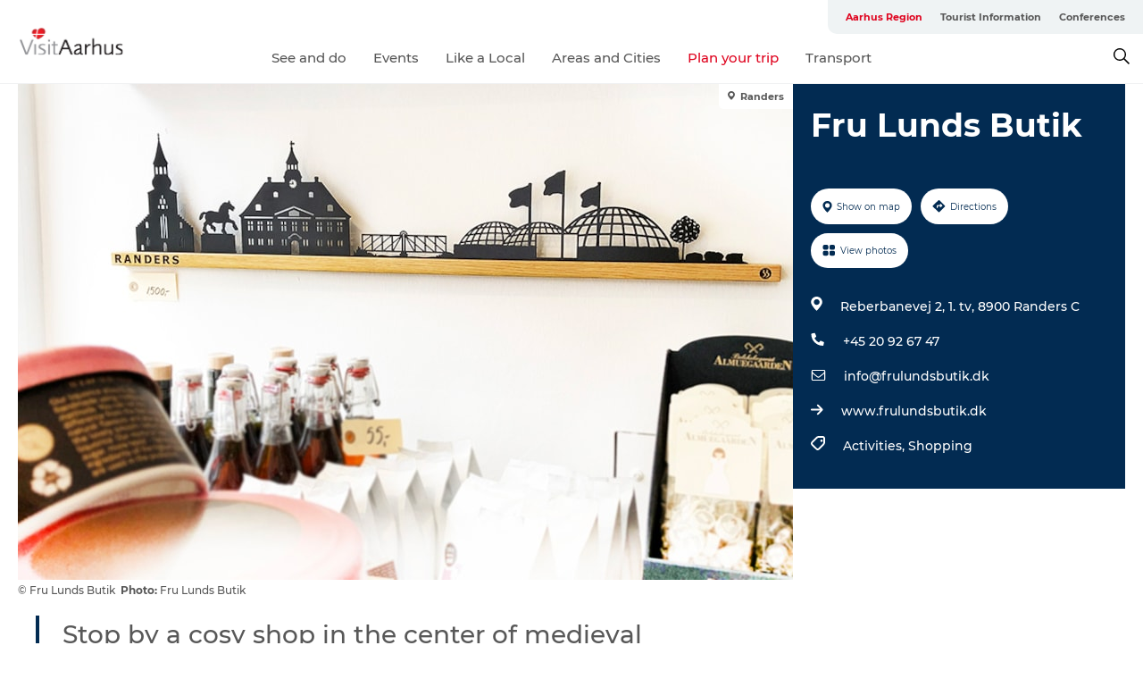

--- FILE ---
content_type: text/html; charset=utf-8
request_url: https://www.visitaarhus.com/aarhus-region/plan-your-trip/fru-lunds-butik-gdk1127600
body_size: 37364
content:
<!DOCTYPE html><html lang="en" class=""><head><meta charSet="UTF-8"/><meta http-equiv="X-UA-Compatible" content="IE=edge"/><meta name="viewport" content="width=device-width, initial-scale=1.0, maximum-scale=1.0"/><title>Fru Lunds Butik | VisitAarhus</title><meta name="title" content="Fru Lunds Butik | VisitAarhus"/><meta name="description" content="At Fru Lunds Butik in Randers you can buy Danish specialties and local products. You can also explore art and vintage items."/><meta name="keywords" content="https://files.guidedanmark.org/files/477/271665_Randers-motiv-p-vaeg-konfekt-og…"/><link rel="canonical" href="https://www.visitaarhus.com/aarhus-region/plan-your-trip/fru-lunds-butik-gdk1127600"/><link rel="image_src" href="https://files.guidedanmark.org/files/477/271665_Randers-motiv-p-vaeg-konfekt-og-bolcher-Fru-Lunds-Butik-randers-1024.jpg"/><meta property="og:site_name" content="VisitAarhus"/><meta property="og:url" content="https://www.visitaarhus.com/aarhus-region/plan-your-trip/fru-lunds-butik-gdk1127600"/><meta property="og:image" content="https://files.guidedanmark.org/files/477/271665_Randers-motiv-p-vaeg-konfekt-og-bolcher-Fru-Lunds-Butik-randers-1024.jpg"/><meta property="og:image:url" content="https://files.guidedanmark.org/files/477/271665_Randers-motiv-p-vaeg-konfekt-og-bolcher-Fru-Lunds-Butik-randers-1024.jpg"/><meta name="twitter:card" content="summary_large_image"/><meta name="twitter:title" content="Fru Lunds Butik | VisitAarhus"/><meta name="twitter:description" content="At Fru Lunds Butik in Randers you can buy Danish specialties and local products. You can also explore art and vintage items."/><meta name="twitter:url" content="https://www.visitaarhus.com/aarhus-region/plan-your-trip/fru-lunds-butik-gdk1127600"/><meta name="twitter:image" content="https://files.guidedanmark.org/files/477/271665_Randers-motiv-p-vaeg-konfekt-og-bolcher-Fru-Lunds-Butik-randers-1024.jpg"/><script type="application/ld+json">{"@context":"https://schema.org","@graph":[{"@type":"Product","name":"Fru Lunds Butik","address":{"@type":"PostalAddress","streetAddress":"Reberbanevej 2, 1. tv","postalCode":"8900"},"geo":{"@type":"GeoCoordinates","latitude":"56.46602188","longitude":"10.03419976"},"image":{"@type":"ImageObject","url":"https://files.guidedanmark.org/files/477/271665_Randers-motiv-p-vaeg-konfekt-og…"}}]}</script><meta name="google-site-verification" content="_4YlPhtGLQxtRmmJUVQMqLQ_Z2mzmVJk3X6E4VSdvqM"/><meta name="google-site-verification" content="_4YlPhtGLQxtRmmJUVQMqLQ_Z2mzmVJk3X6E4VSdvqM"/><meta name="formular" content="&lt;div id=&quot;sn-f1dcef6f-c522-4a73-9c80-d68de36c4cfe&quot;&gt;&lt;/div&gt;"/><script>dataLayer=[];</script><script class="google-tag-manager">
          (function(w,d,s,l,i){w[l]=w[l]||[];w[l].push({'gtm.start':
            new Date().getTime(),event:'gtm.js'});var f=d.getElementsByTagName(s)[0],
            j=d.createElement(s),dl=l!='dataLayer'?'&l='+l:'';j.async=true;j.src=
            'https://www.googletagmanager.com/gtm.js?id='+i+dl;f.parentNode.insertBefore(j,f);
          })(window,document,'script','dataLayer','GTM-PFBDMCW');
            </script><script type="text/javascript">!function(){"use strict";function l(e){for(var t=e,r=0,n=document.cookie.split(";");r<n.length;r++){var o=n[r].split("=");if(o[0].trim()===t)return o[1]}}function s(e){return localStorage.getItem(e)}function u(e){return window[e]}function A(e,t){e=document.querySelector(e);return t?null==e?void 0:e.getAttribute(t):null==e?void 0:e.textContent}var e=window,t=document,r="script",n="dataLayer",o="https://vcdezrtt.visitaarhus.dk",a="",i="evcdezrtt",c="dobbmym=HRBPPTEpTiJCPiNNM0IVS0ZaQ1wBCl4AHQcbDgQFER4BB1weDg%3D%3D",g="stapeUserId",v="",E="",d=!1;try{var d=!!g&&(m=navigator.userAgent,!!(m=new RegExp("Version/([0-9._]+)(.*Mobile)?.*Safari.*").exec(m)))&&16.4<=parseFloat(m[1]),f="stapeUserId"===g,I=d&&!f?function(e,t,r){void 0===t&&(t="");var n={cookie:l,localStorage:s,jsVariable:u,cssSelector:A},t=Array.isArray(t)?t:[t];if(e&&n[e])for(var o=n[e],a=0,i=t;a<i.length;a++){var c=i[a],c=r?o(c,r):o(c);if(c)return c}else console.warn("invalid uid source",e)}(g,v,E):void 0;d=d&&(!!I||f)}catch(e){console.error(e)}var m=e,g=(m[n]=m[n]||[],m[n].push({"gtm.start":(new Date).getTime(),event:"gtm.js"}),t.getElementsByTagName(r)[0]),v=I?"&bi="+encodeURIComponent(I):"",E=t.createElement(r),f=(d&&(i=8<i.length?i.replace(/([a-z]{8}$)/,"kp$1"):"kp"+i),!d&&a?a:o);E.async=!0,E.src=f+"/"+i+".js?"+c+v,null!=(e=g.parentNode)&&e.insertBefore(E,g)}();</script><script id="CookieConsent" src="https://policy.app.cookieinformation.com/uc.js" data-culture="EN" type="text/javascript" defer="" async=""></script><script src="https://www.google.com/recaptcha/api.js?render=re6LcAQtErAAAAAB4A__SJEmWGyszubotoR8sksx9N_site_key" async=""></script><link rel="icon" href="/static/images/favicon.ico" type="image/x-icon"/><meta name="next-head-count" content="28"/><link rel="preload" href="/_next/static/media/8858de35be6d63bd-s.p.ttf" as="font" type="font/ttf" crossorigin="anonymous" data-next-font="size-adjust"/><link rel="preload" href="/_next/static/media/ade88f670a4a93e2-s.p.woff2" as="font" type="font/woff2" crossorigin="anonymous" data-next-font="size-adjust"/><link rel="preload" href="/_next/static/media/7f4e2cacbacd7c77-s.p.woff" as="font" type="font/woff" crossorigin="anonymous" data-next-font="size-adjust"/><link rel="preload" href="/_next/static/media/fe6ff1c8e748122a-s.p.woff2" as="font" type="font/woff2" crossorigin="anonymous" data-next-font="size-adjust"/><link rel="preload" href="/_next/static/media/9671873632b769ea-s.p.woff2" as="font" type="font/woff2" crossorigin="anonymous" data-next-font="size-adjust"/><link rel="preload" href="/_next/static/media/0020fb129ebc950b-s.p.woff2" as="font" type="font/woff2" crossorigin="anonymous" data-next-font="size-adjust"/><link rel="preload" href="/_next/static/css/f9783be563079af7.css" as="style"/><link rel="stylesheet" href="/_next/static/css/f9783be563079af7.css" data-n-g=""/><noscript data-n-css=""></noscript><script defer="" nomodule="" src="/_next/static/chunks/polyfills-78c92fac7aa8fdd8.js"></script><script defer="" src="/_next/static/chunks/24434.2d78b39796aef039.js"></script><script defer="" src="/_next/static/chunks/90180.2cd874d1f8a55392.js"></script><script defer="" src="/_next/static/chunks/89311.d4a83a9b96968818.js"></script><script defer="" src="/_next/static/chunks/52576.7c1155037314c9e5.js"></script><script defer="" src="/_next/static/chunks/69305.95e9ec2f7430440a.js"></script><script defer="" src="/_next/static/chunks/16487.c8405206fde0bf11.js"></script><script defer="" src="/_next/static/chunks/61263.cd3f37a049f1982f.js"></script><script defer="" src="/_next/static/chunks/75fc9c18-295119e68f43c671.js"></script><script defer="" src="/_next/static/chunks/22135.5b23275e4359771f.js"></script><script defer="" src="/_next/static/chunks/88035.a55b00c408bb73af.js"></script><script defer="" src="/_next/static/chunks/77654.f3f2dda92b6acb47.js"></script><script defer="" src="/_next/static/chunks/33996.2229128561d62e70.js"></script><script defer="" src="/_next/static/chunks/38606.c791e11a42e15f83.js"></script><script defer="" src="/_next/static/chunks/73999.f214e8f8ebe5101d.js"></script><script defer="" src="/_next/static/chunks/66518.8241159cdeb0e19e.js"></script><script defer="" src="/_next/static/chunks/42911.663eb074ad65fed6.js"></script><script defer="" src="/_next/static/chunks/7969.600288e47a18f32f.js"></script><script defer="" src="/_next/static/chunks/20349.72af27da3c31588d.js"></script><script defer="" src="/_next/static/chunks/407.b80e1eb57de02bcf.js"></script><script defer="" src="/_next/static/chunks/46473.9af10905805760a8.js"></script><script defer="" src="/_next/static/chunks/45849.741acc0402931615.js"></script><script defer="" src="/_next/static/chunks/10613.16507b36973a2d41.js"></script><script defer="" src="/_next/static/chunks/6462.c12763e89d8a44ae.js"></script><script defer="" src="/_next/static/chunks/84041.d231d3637cdb2731.js"></script><script defer="" src="/_next/static/chunks/32299.3c4b62ae9e1c2bb9.js"></script><script src="/_next/static/chunks/webpack-63856f52277dde65.js" defer=""></script><script src="/_next/static/chunks/framework-f0918f007280e2a4.js" defer=""></script><script src="/_next/static/chunks/main-e4ec7a994fac8df8.js" defer=""></script><script src="/_next/static/chunks/pages/_app-dfcb281616405551.js" defer=""></script><script src="/_next/static/chunks/72776-dd4a5de0c04d1828.js" defer=""></script><script src="/_next/static/chunks/51294-05c6ba5fe17e3586.js" defer=""></script><script src="/_next/static/chunks/pages/drupal-f757f6edd3d96ab6.js" defer=""></script><script src="/_next/static/kcTTT74bUDEUWe3UTljfD/_buildManifest.js" defer=""></script><script src="/_next/static/kcTTT74bUDEUWe3UTljfD/_ssgManifest.js" defer=""></script><style data-styled="" data-styled-version="6.0.5">.gYcIVp a{padding:6px;position:absolute;top:-40px;left:0px;color:#c0c0c0;border-right:1px solid #7ba8a1;border-bottom:1px solid #7ba8a1;border-bottom-right-radius:8px;background:#df041f;-webkit-transition:top 1s ease-out;transition:top 1s ease-out;z-index:100;}/*!sc*/
.gYcIVp a:focus{position:absolute;left:0px;top:0px;-webkit-transition:top 0.1s ease-in;transition:top 0.1s ease-in;}/*!sc*/
@media (prefers-reduced-motion: reduce){.gYcIVp a{transition-duration:0.001ms!important;}}/*!sc*/
@media print{.gYcIVp{display:none;}}/*!sc*/
data-styled.g4[id="sc-521c778a-3"]{content:"gYcIVp,"}/*!sc*/
.fnpHaN{background-color:#FFF;}/*!sc*/
data-styled.g12[id="sc-1c46d5dd-5"]{content:"fnpHaN,"}/*!sc*/
.btXcuZ{width:100%;height:65px;background-color:#df041f;display:flex;justify-content:center;align-content:center;align-items:center;}/*!sc*/
data-styled.g13[id="sc-1c46d5dd-6"]{content:"btXcuZ,"}/*!sc*/
.kjVbdK{font-size:14px;font-weight:bold;line-height:18px;color:white;}/*!sc*/
data-styled.g14[id="sc-1c46d5dd-7"]{content:"kjVbdK,"}/*!sc*/
.iMgDDq{padding:0 7px;display:flex;justify-content:center;align-items:center;align-content:center;}/*!sc*/
.iMgDDq a{color:white;display:inline-block;padding:0 7px;}/*!sc*/
.iMgDDq svg path{fill:white;}/*!sc*/
.iMgDDq a[title="tiktok"]>svg{width:20px;height:20px;}/*!sc*/
.iMgDDq a[title="tiktok"]{padding-left:2px!important;}/*!sc*/
data-styled.g15[id="sc-1c46d5dd-8"]{content:"iMgDDq,"}/*!sc*/
.buaBos{border-top:2px solid rgb(231, 234, 236);padding:15px 0px;margin-top:40px;display:flex;align-items:center;align-content:center;font-size:14px;}/*!sc*/
@media (max-width: 47.9375em){.buaBos{font-size:12px;flex-direction:column;}}/*!sc*/
data-styled.g16[id="sc-1c46d5dd-9"]{content:"buaBos,"}/*!sc*/
.yMZwZ{display:flex;align-content:center;align-items:center;}/*!sc*/
@media (max-width: 47.9375em){.yMZwZ{margin:10px 0 20px;}}/*!sc*/
@media (min-width: 48em){.yMZwZ{margin:0 20px;flex:1;}}/*!sc*/
.yMZwZ a{cursor:pointer;margin:0 20px;color:#585858;}/*!sc*/
.yMZwZ a:hover{color:#df041f;}/*!sc*/
data-styled.g18[id="sc-1c46d5dd-11"]{content:"yMZwZ,"}/*!sc*/
.dTjGyd{padding:20px 0;}/*!sc*/
@media (max-width: 47.9375em){.dTjGyd{font-size:14px;}}/*!sc*/
data-styled.g19[id="sc-1c46d5dd-12"]{content:"dTjGyd,"}/*!sc*/
.ciIioz h2{font-size:14px;font-weight:700;margin-bottom:20px;}/*!sc*/
data-styled.g20[id="sc-1c46d5dd-13"]{content:"ciIioz,"}/*!sc*/
.bFerkM{list-style:none;padding:0;}/*!sc*/
.bFerkM li{margin:15px 0;}/*!sc*/
.bFerkM a{color:#585858;}/*!sc*/
.bFerkM a:hover{color:#df041f;}/*!sc*/
data-styled.g21[id="sc-1c46d5dd-14"]{content:"bFerkM,"}/*!sc*/
.kKnrtv{position:relative;border-bottom:1px solid rgb(240, 241, 243);background-color:#FFF;width:100vw;top:0;transition:all 0.3s;}/*!sc*/
.kKnrtv >div{display:flex;align-items:center;height:100%;}/*!sc*/
.kKnrtv.sticky{position:fixed;z-index:20;}/*!sc*/
@media print{.kKnrtv.sticky{display:none;}}/*!sc*/
@media (max-width: 47.9375em){.kKnrtv{height:44px;}}/*!sc*/
data-styled.g37[id="sc-1c46d5dd-30"]{content:"kKnrtv,"}/*!sc*/
.jOAfxs{width:200px;padding:6px 20px;position:sticky;top:0;}/*!sc*/
.jOAfxs img{max-width:100%;max-height:50px;}/*!sc*/
data-styled.g38[id="sc-1c46d5dd-31"]{content:"jOAfxs,"}/*!sc*/
.eUDiup{flex:1;display:flex;flex-direction:column;height:100%;}/*!sc*/
.eUDiup a{text-decoration:none;color:#585858;}/*!sc*/
.eUDiup a:hover{color:#df041f;}/*!sc*/
data-styled.g58[id="sc-1c46d5dd-51"]{content:"eUDiup,"}/*!sc*/
.jUqpBg{align-self:flex-end;border-bottom-left-radius:10px;background-color:#eff3f4;}/*!sc*/
.jUqpBg ul{padding:0 10px;margin:0;}/*!sc*/
.jUqpBg ul li{display:inline-block;list-style:none;}/*!sc*/
.jUqpBg ul li.inactive >a{display:none;}/*!sc*/
.jUqpBg ul li.active >a{color:#df041f;}/*!sc*/
.jUqpBg ul li a{display:block;font-size:11px;font-weight:bold;padding:12px 10px;}/*!sc*/
data-styled.g59[id="sc-1c46d5dd-52"]{content:"jUqpBg,"}/*!sc*/
.bAtWEE{align-self:center;flex:1;display:flex;width:100%;position:relative;top:0;background-color:#FFF;}/*!sc*/
.bAtWEE ul{padding:0;}/*!sc*/
.bAtWEE ul.secondary-menu{flex:1;text-align:center;}/*!sc*/
.bAtWEE ul.search-menu{min-width:200px;text-align:right;}/*!sc*/
.bAtWEE ul li{display:inline-block;vertical-align:middle;list-style:none;padding:0 15px;}/*!sc*/
.bAtWEE ul li a{font-size:15px;padding:0;}/*!sc*/
.bAtWEE ul li.active >a{color:#df041f;}/*!sc*/
data-styled.g60[id="sc-1c46d5dd-53"]{content:"bAtWEE,"}/*!sc*/
.bPiEZp{cursor:pointer;}/*!sc*/
.bPiEZp span{display:none;}/*!sc*/
data-styled.g68[id="sc-1c46d5dd-61"]{content:"bPiEZp,"}/*!sc*/
.jWQKaT{display:flex;justify-content:space-between;align-content:center;align-items:center;}/*!sc*/
.jWQKaT >div{margin:10px 0;}/*!sc*/
data-styled.g69[id="sc-1c46d5dd-62"]{content:"jWQKaT,"}/*!sc*/
html{line-height:1.15;-webkit-text-size-adjust:100%;}/*!sc*/
body{margin:0;}/*!sc*/
main{display:block;}/*!sc*/
h1{font-size:2em;margin:0.67em 0;}/*!sc*/
hr{box-sizing:content-box;height:0;overflow:visible;}/*!sc*/
pre{font-family:monospace,monospace;font-size:1em;}/*!sc*/
a{background-color:transparent;}/*!sc*/
abbr[title]{border-bottom:none;text-decoration:underline;text-decoration:underline dotted;}/*!sc*/
b,strong{font-weight:bolder;}/*!sc*/
code,kbd,samp{font-family:monospace,monospace;font-size:1em;}/*!sc*/
small{font-size:80%;}/*!sc*/
sub,sup{font-size:75%;line-height:0;position:relative;vertical-align:baseline;}/*!sc*/
sub{bottom:-0.25em;}/*!sc*/
sup{top:-0.5em;}/*!sc*/
img{border-style:none;}/*!sc*/
button,input,optgroup,select,textarea{font-family:inherit;font-size:100%;line-height:1.15;margin:0;}/*!sc*/
button,input{overflow:visible;}/*!sc*/
button,select{text-transform:none;}/*!sc*/
button,[type="button"],[type="reset"],[type="submit"]{-webkit-appearance:button;}/*!sc*/
button::-moz-focus-inner,[type="button"]::-moz-focus-inner,[type="reset"]::-moz-focus-inner,[type="submit"]::-moz-focus-inner{border-style:none;padding:0;}/*!sc*/
button:-moz-focusring,[type="button"]:-moz-focusring,[type="reset"]:-moz-focusring,[type="submit"]:-moz-focusring{outline:1px dotted ButtonText;}/*!sc*/
fieldset{padding:0.35em 0.75em 0.625em;}/*!sc*/
legend{box-sizing:border-box;color:inherit;display:table;max-width:100%;padding:0;white-space:normal;}/*!sc*/
progress{vertical-align:baseline;}/*!sc*/
textarea{overflow:auto;}/*!sc*/
[type="checkbox"],[type="radio"]{box-sizing:border-box;padding:0;}/*!sc*/
[type="number"]::-webkit-inner-spin-button,[type="number"]::-webkit-outer-spin-button{height:auto;}/*!sc*/
[type="search"]{-webkit-appearance:textfield;outline-offset:-2px;}/*!sc*/
[type="search"]::-webkit-search-decoration{-webkit-appearance:none;}/*!sc*/
::-webkit-file-upload-button{-webkit-appearance:button;font:inherit;}/*!sc*/
details{display:block;}/*!sc*/
summary{display:list-item;}/*!sc*/
template{display:none;}/*!sc*/
[hidden]{display:none;}/*!sc*/
data-styled.g70[id="sc-global-ecVvVt1"]{content:"sc-global-ecVvVt1,"}/*!sc*/
*{box-sizing:border-box;}/*!sc*/
*:before,*:after{box-sizing:border-box;}/*!sc*/
body{font-family:'Montserrat',Verdana,Arial,sans-serif;color:#585858;background-color:#FFF;line-height:1.3;font-weight:500;width:100%;max-width:100vw;overflow-x:hidden;}/*!sc*/
body.freeze-scroll{overflow:hidden;}/*!sc*/
@media (max-width: 47.9375em){body{margin-top:44px;}}/*!sc*/
p:last-child{margin-top:0;}/*!sc*/
img{display:block;max-width:100%;height:auto;}/*!sc*/
.text-container a{text-decoration:underline;}/*!sc*/
a{text-decoration:none;color:#e70013;transition:all 0.3s;}/*!sc*/
a:hover{color:#e47442;}/*!sc*/
a.link-icon:before{content:"";display:inline-block;width:18px;height:18px;background-size:100%;background-color:#e70013;background-position:center;background-repeat:no-repeat;margin-right:4px;position:relative;}/*!sc*/
a.link-icon.link-internal:before{top:4px;background-image:url(/static/images/svg/internalLinkMask.svg);}/*!sc*/
a.link-icon.link-mailto:before,a.link-icon.link-external:before{background-image:url(/static/images/svg/linkoutMaskWhite.svg);}/*!sc*/
.paragraph{margin-top:40px;margin-bottom:40px;}/*!sc*/
.paragraph:first-child{margin-top:0;}/*!sc*/
.text-align-right{text-align:right;}/*!sc*/
.text-align-left{text-align:left;}/*!sc*/
.text-align-center{text-align:center;}/*!sc*/
.text-align-justify{text-align:justify;}/*!sc*/
.txt-size-regular{font-weight:400;}/*!sc*/
.txt-size-medium{font-weight:500;}/*!sc*/
.txt-size-bold{font-weight:600;}/*!sc*/
.txt-size-semi-bold{font-weight:700;}/*!sc*/
@keyframes menuOpen{from{height:0px;}to{height:calc(100vh - 100%);}}/*!sc*/
@keyframes highlight{from{background-color:rgba(0,0,0,0.1);}to{background-color:rgba(0,0,0,0);}}/*!sc*/
@media (max-width: 47.9375em){.paragraph.paragraph--columns-2 .paragraph.paragraph--highlight-image,.paragraph.paragraph--columns-3 .paragraph.paragraph--highlight-image{margin-left:-20px;margin-right:-20px;}}/*!sc*/
data-styled.g71[id="sc-global-kxOjPr1"]{content:"sc-global-kxOjPr1,"}/*!sc*/
.jBVDfF{position:fixed;font-size:1px;color:#fff;width:1px;height:1px;overflow:hidden;top:-1px;left:-1px;z-index:99999;}/*!sc*/
data-styled.g72[id="sc-6945e261-0"]{content:"jBVDfF,"}/*!sc*/
.camETg{display:inline-block;width:40px;height:40px;background-size:cover;background-position:center;border-radius:50%;margin-bottom:10px;}/*!sc*/
@media (min-width: 48em){.camETg{margin-bottom:0;margin-right:20px;}}/*!sc*/
.camETg.small{width:16px;height:16px;margin-right:10px;}/*!sc*/
data-styled.g281[id="sc-d279e38c-29"]{content:"camETg,"}/*!sc*/
.enWcTi{padding:14px 15px;cursor:pointer;border:1px solid rgb(225, 226, 227);background-color:rgb(234, 236, 238);display:flex;align-content:center;align-items:center;width:100%;}/*!sc*/
@media (min-width: 48em){.enWcTi{width:30%;}}/*!sc*/
.enWcTi .language-name{flex:1;}/*!sc*/
.enWcTi:after{height:11px;width:11px;border-top:1px solid rgb(193, 196, 199);border-right:1px solid rgb(193, 196, 199);transform:rotate(45deg);content:"";display:block;}/*!sc*/
data-styled.g283[id="sc-d279e38c-31"]{content:"enWcTi,"}/*!sc*/
.gEMIVp{position:relative;padding-left:20px;padding-right:20px;}/*!sc*/
.gEMIVp.xs-1{width:8.33333%;min-width:8.33333%;}/*!sc*/
.gEMIVp.xs-2{width:16.66667%;min-width:16.66667%;}/*!sc*/
.gEMIVp.xs-3{width:25.00000%;min-width:25.00000%;}/*!sc*/
.gEMIVp.xs-4{width:33.33333%;min-width:33.33333%;}/*!sc*/
.gEMIVp.xs-5{width:41.66667%;min-width:41.66667%;}/*!sc*/
.gEMIVp.xs-6{width:50.00000%;min-width:50.00000%;}/*!sc*/
.gEMIVp.xs-7{width:58.33333%;min-width:58.33333%;}/*!sc*/
.gEMIVp.xs-8{width:66.66667%;min-width:66.66667%;}/*!sc*/
.gEMIVp.xs-9{width:75.00000%;min-width:75.00000%;}/*!sc*/
.gEMIVp.xs-10{width:83.33333%;min-width:83.33333%;}/*!sc*/
.gEMIVp.xs-11{width:91.66667%;min-width:91.66667%;}/*!sc*/
.gEMIVp.xs-12{width:100.00000%;min-width:100.00000%;}/*!sc*/
@media (min-width: 23.5em){.gEMIVp.sm-1{width:8.33333%;min-width:8.33333%;}.gEMIVp.sm-2{width:16.66667%;min-width:16.66667%;}.gEMIVp.sm-3{width:25.00000%;min-width:25.00000%;}.gEMIVp.sm-4{width:33.33333%;min-width:33.33333%;}.gEMIVp.sm-5{width:41.66667%;min-width:41.66667%;}.gEMIVp.sm-6{width:50.00000%;min-width:50.00000%;}.gEMIVp.sm-7{width:58.33333%;min-width:58.33333%;}.gEMIVp.sm-8{width:66.66667%;min-width:66.66667%;}.gEMIVp.sm-9{width:75.00000%;min-width:75.00000%;}.gEMIVp.sm-10{width:83.33333%;min-width:83.33333%;}.gEMIVp.sm-11{width:91.66667%;min-width:91.66667%;}.gEMIVp.sm-12{width:100.00000%;min-width:100.00000%;}}/*!sc*/
@media (min-width: 48em){.gEMIVp.md-1{width:8.33333%;min-width:8.33333%;}.gEMIVp.md-2{width:16.66667%;min-width:16.66667%;}.gEMIVp.md-3{width:25.00000%;min-width:25.00000%;}.gEMIVp.md-4{width:33.33333%;min-width:33.33333%;}.gEMIVp.md-5{width:41.66667%;min-width:41.66667%;}.gEMIVp.md-6{width:50.00000%;min-width:50.00000%;}.gEMIVp.md-7{width:58.33333%;min-width:58.33333%;}.gEMIVp.md-8{width:66.66667%;min-width:66.66667%;}.gEMIVp.md-9{width:75.00000%;min-width:75.00000%;}.gEMIVp.md-10{width:83.33333%;min-width:83.33333%;}.gEMIVp.md-11{width:91.66667%;min-width:91.66667%;}.gEMIVp.md-12{width:100.00000%;min-width:100.00000%;}}/*!sc*/
@media (min-width: 64em){.gEMIVp.lg-1{width:8.33333%;min-width:8.33333%;}.gEMIVp.lg-2{width:16.66667%;min-width:16.66667%;}.gEMIVp.lg-3{width:25.00000%;min-width:25.00000%;}.gEMIVp.lg-4{width:33.33333%;min-width:33.33333%;}.gEMIVp.lg-5{width:41.66667%;min-width:41.66667%;}.gEMIVp.lg-6{width:50.00000%;min-width:50.00000%;}.gEMIVp.lg-7{width:58.33333%;min-width:58.33333%;}.gEMIVp.lg-8{width:66.66667%;min-width:66.66667%;}.gEMIVp.lg-9{width:75.00000%;min-width:75.00000%;}.gEMIVp.lg-10{width:83.33333%;min-width:83.33333%;}.gEMIVp.lg-11{width:91.66667%;min-width:91.66667%;}.gEMIVp.lg-12{width:100.00000%;min-width:100.00000%;}}/*!sc*/
@media (min-width: 82.5em){.gEMIVp.xl-1{width:8.33333%;min-width:8.33333%;}.gEMIVp.xl-2{width:16.66667%;min-width:16.66667%;}.gEMIVp.xl-3{width:25.00000%;min-width:25.00000%;}.gEMIVp.xl-4{width:33.33333%;min-width:33.33333%;}.gEMIVp.xl-5{width:41.66667%;min-width:41.66667%;}.gEMIVp.xl-6{width:50.00000%;min-width:50.00000%;}.gEMIVp.xl-7{width:58.33333%;min-width:58.33333%;}.gEMIVp.xl-8{width:66.66667%;min-width:66.66667%;}.gEMIVp.xl-9{width:75.00000%;min-width:75.00000%;}.gEMIVp.xl-10{width:83.33333%;min-width:83.33333%;}.gEMIVp.xl-11{width:91.66667%;min-width:91.66667%;}.gEMIVp.xl-12{width:100.00000%;min-width:100.00000%;}}/*!sc*/
data-styled.g328[id="sc-bb566763-28"]{content:"gEMIVp,"}/*!sc*/
.hPpxAZ{width:100%;max-width:100%;margin-right:auto;margin-left:auto;padding-left:1.25em;padding-right:1.25em;transition:all 0.3s;}/*!sc*/
@media (min-width: 23.5em){.hPpxAZ{width:100%;}}/*!sc*/
@media (min-width: 48em){.hPpxAZ{width:46.75em;}}/*!sc*/
@media (min-width: 64em){.hPpxAZ{width:61.5em;}}/*!sc*/
@media (min-width: 82.5em){.hPpxAZ{width:80em;}}/*!sc*/
data-styled.g329[id="sc-bb566763-29"]{content:"hPpxAZ,"}/*!sc*/
.kLBSZd{max-width:1450px;margin-right:auto;margin-left:auto;padding-left:1.25em;padding-right:1.25em;transition:all 0.3s;}/*!sc*/
.kLBSZd.no-padding{padding:0;}/*!sc*/
data-styled.g339[id="sc-bb566763-39"]{content:"kLBSZd,"}/*!sc*/
.cBBUa-D{display:flex;flex-direction:row;flex-wrap:wrap;margin-left:-20px;margin-right:-20px;min-width:100%;}/*!sc*/
data-styled.g374[id="sc-bb566763-74"]{content:"cBBUa-D,"}/*!sc*/
.bAZmJe{max-width:800px;margin-right:auto;margin-left:auto;padding-left:1.25em;padding-right:1.25em;}/*!sc*/
.bAZmJe.text-left{margin-left:0;padding-left:0;text-align:left;}/*!sc*/
.bAZmJe.text-right{margin-right:0;padding-right:0;text-align:right;}/*!sc*/
.bAZmJe.text-center{text-align:center;}/*!sc*/
.bAZmJe h1{font-weight:900;font-size:40px;letter-spacing:-0.5px;}/*!sc*/
@media (max-width: 47.9375em){.bAZmJe h1{font-size:26px;}}/*!sc*/
.bAZmJe h2{font-weight:700;font-size:25px;letter-spacing:-0.5px;}/*!sc*/
@media (max-width: 47.9375em){.bAZmJe h2{font-size:19px;}}/*!sc*/
.bAZmJe h3,.bAZmJe h4{font-weight:700;font-size:18px;letter-spacing:-0.5px;}/*!sc*/
@media (max-width: 47.9375em){.bAZmJe h3,.bAZmJe h4{font-size:16px;}}/*!sc*/
data-styled.g390[id="sc-bb566763-90"]{content:"bAZmJe,"}/*!sc*/
@media (max-width: 47.9375em){.bPGLSi{padding-left:0;padding-right:0;}}/*!sc*/
data-styled.g459[id="sc-f8176ca3-0"]{content:"bPGLSi,"}/*!sc*/
.igLRvm{padding-bottom:2.5em;}/*!sc*/
.igLRvm .padding-0{padding:0;}/*!sc*/
@media (max-width: 63.9375em){.igLRvm{margin-top:55px;}}/*!sc*/
data-styled.g460[id="sc-f8176ca3-1"]{content:"igLRvm,"}/*!sc*/
.iaWucu{width:70%;display:flex;}/*!sc*/
@media (max-width: 63.9375em){.iaWucu{width:65%;}}/*!sc*/
@media (max-width: 47.9375em){.iaWucu{width:100%;}}/*!sc*/
data-styled.g461[id="sc-f8176ca3-2"]{content:"iaWucu,"}/*!sc*/
@media (max-width: 47.9375em){.hiHBVT{width:100%;}}/*!sc*/
data-styled.g462[id="sc-f8176ca3-3"]{content:"hiHBVT,"}/*!sc*/
@media (max-width: 47.9375em){.dTQpbO{padding-left:0;padding-right:0;}}/*!sc*/
data-styled.g463[id="sc-f8176ca3-4"]{content:"dTQpbO,"}/*!sc*/
.kTabag{width:70%;height:555px;min-height:555px;position:relative;float:left;margin-bottom:40px;}/*!sc*/
@media (max-width: 63.9375em){.kTabag{width:65%;}}/*!sc*/
@media (max-width: 47.9375em){.kTabag{width:100%;height:210px;min-height:210px;margin-bottom:0;float:none;}}/*!sc*/
data-styled.g464[id="sc-f8176ca3-5"]{content:"kTabag,"}/*!sc*/
.eymwOi{height:100%;width:100%;position:relative;}/*!sc*/
.eymwOi img{width:100%;height:100%;object-fit:cover;}/*!sc*/
.eymwOi span{z-index:1;position:absolute;top:0;left:0;background:#a3eabf;color:#07203b;padding:11px 10px;border-radius:0 0 5px 0;font-size:10px;font-weight:bold;line-height:11px;}/*!sc*/
data-styled.g465[id="sc-f8176ca3-6"]{content:"eymwOi,"}/*!sc*/
.kKgnec{width:30%;background-color:#022b52;padding:25px 35px 20px 35px;color:#ffffff;float:right;position:relative;}/*!sc*/
@media (max-width: 82.4375em){.kKgnec{padding:25px 20px 20px 20px;}}/*!sc*/
@media (max-width: 63.9375em){.kKgnec{width:35%;}}/*!sc*/
@media (max-width: 47.9375em){.kKgnec{width:100%;float:none;position:inherit;text-align:center;padding:50px 20px 20px 20px;}}/*!sc*/
data-styled.g467[id="sc-f8176ca3-8"]{content:"kKgnec,"}/*!sc*/
.iVLTu{position:sticky;top:55px;padding:30px 35px 35px 35px;}/*!sc*/
@media (max-width: 82.4375em){.iVLTu{padding:30px 20px 35px 20px;}}/*!sc*/
@media (max-width: 63.9375em){.iVLTu{width:35%;}}/*!sc*/
@media (max-width: 47.9375em){.iVLTu{width:100%;position:inherit;padding:30px 20px 30px 20px;}}/*!sc*/
data-styled.g468[id="sc-f8176ca3-9"]{content:"iVLTu,"}/*!sc*/
.kGVlIW{font-size:36px;line-height:42px;margin:0;}/*!sc*/
@media (max-width: 47.9375em){.kGVlIW{font-size:26px;line-height:32px;}}/*!sc*/
data-styled.g472[id="sc-f8176ca3-13"]{content:"kGVlIW,"}/*!sc*/
.julIoh{display:flex;flex-wrap:wrap;justify-content:flex-start;margin:0 0 20px 0;}/*!sc*/
@media (max-width: 23.4375em){.julIoh{width:100%;justify-content:space-around;margin:0 -10px 20px -10px;width:auto;}}/*!sc*/
data-styled.g473[id="sc-f8176ca3-14"]{content:"julIoh,"}/*!sc*/
.fefxPf{padding:30px 0 0 0;}/*!sc*/
.fefxPf:empty{padding:0;}/*!sc*/
.fefxPf button{margin:0 0 20px 0!important;}/*!sc*/
.fefxPf a:last-child button{margin-bottom:0px!important;}/*!sc*/
data-styled.g474[id="sc-f8176ca3-15"]{content:"fefxPf,"}/*!sc*/
.gtssAg{cursor:pointer;display:flex;justify-content:center;align-items:center;border:none;color:#022b52;}/*!sc*/
.gtssAg:last-of-type{margin:0 0 10px 0;}/*!sc*/
data-styled.g475[id="sc-f8176ca3-16"]{content:"gtssAg,"}/*!sc*/
.hiXYwN{border-radius:35px;background:#ffffff;margin:0 10px 10px 0;padding:0;}/*!sc*/
.hiXYwN svg{margin:0 5px 0 0;}/*!sc*/
.hiXYwN svg path{fill:#022b52;}/*!sc*/
.hiXYwN .btn-round-content{padding:13px;margin:0;color:inherit;font-size:10px;line-height:11px;display:flex;justify-content:center;align-items:center;}/*!sc*/
@media (max-width: 23.4375em){.hiXYwN{margin:0 0 10px 0;}.hiXYwN .btn-round-content{padding:13px 10px;}}/*!sc*/
data-styled.g476[id="sc-f8176ca3-17"]{content:"hiXYwN,"}/*!sc*/
.kIlebw{z-index:9;position:relative;}/*!sc*/
.kIlebw.no-image{margin-top:0;}/*!sc*/
data-styled.g478[id="sc-f8176ca3-19"]{content:"kIlebw,"}/*!sc*/
.byCEMc{padding:0 40px 0 30px;font-size:28px;line-height:42px;text-align:left;margin-bottom:50px;position:relative;}/*!sc*/
.byCEMc:before{content:" ";position:absolute;left:0;height:100%;width:4px;background-color:#022b52;}/*!sc*/
@media (max-width: 47.9375em){.byCEMc{font-size:18px;line-height:30px;margin-bottom:0;}}/*!sc*/
data-styled.g479[id="sc-f8176ca3-20"]{content:"byCEMc,"}/*!sc*/
.jiBwhG{font-size:18px;line-height:28px;margin-top:15px;margin-bottom:25px;word-break:break-word;}/*!sc*/
@media (max-width: 47.9375em){.jiBwhG{font-size:16px;line-height:26px;}}/*!sc*/
.jiBwhG a{word-break:break-word;}/*!sc*/
.jiBwhG h1,.jiBwhG h2,.jiBwhG h3,.jiBwhG h4{margin:23px 0 10px 0;}/*!sc*/
.jiBwhG h2{font-size:21px;line-height:25px;}/*!sc*/
.jiBwhG p{margin:0 0 18px 0;}/*!sc*/
@media (max-width: 47.9375em){.jiBwhG p{margin:0 0 16px 0;}}/*!sc*/
data-styled.g480[id="sc-f8176ca3-21"]{content:"jiBwhG,"}/*!sc*/
.fuXQAW{font-size:12px;line-height:13px;margin:5px 0 0 0;}/*!sc*/
.fuXQAW span{font-weight:bold;}/*!sc*/
@media (max-width: 47.9375em){.fuXQAW{color:#aabccd;text-align:center;background-color:#022b52;margin:0;padding:5px 0 0 0;}}/*!sc*/
data-styled.g481[id="sc-f8176ca3-22"]{content:"fuXQAW,"}/*!sc*/
</style></head><body><div id="__next"><main class="__className_9cab95"><div class="sc-6945e261-0 jBVDfF"> </div><div class="sc-521c778a-3 gYcIVp"><a href="#maincontent">Skip to main content</a></div><div id="sticky-header-wrap" class="sc-1c46d5dd-30 kKnrtv"><div class="sc-bb566763-39 kLBSZd no-padding container"><div class="sc-1c46d5dd-31 jOAfxs"><a class="link-internal" title="Go to homepage" href="/"><img alt="VisitAarhus" width="160" height="31" src="/sites/visitaarhus.com/files/2022-09/visitaarhus-logo-stoerre.svg" fetchpriority="auto" loading="lazy"/></a></div><div class="sc-1c46d5dd-51 eUDiup"><div class="sc-1c46d5dd-52 jUqpBg"><ul class="menu primary-menu"><li class="active"><a class="link-internal" href="/aarhus-region">Aarhus Region</a></li><li class="inactive"><a class="link-internal" href="/areas-and-cities">Areas and Cities</a></li><li class=""><a class="link-internal" href="/turistinformation">Tourist Information</a></li><li class=""><a class="link-external" target="_blank" rel="noopener" href="https://www.visitaarhusconvention.com">Conferences</a></li><li class="inactive"><a class="link-internal" href="/business/corporate">Corporate</a></li><li class="inactive"><a class="link-internal" href="/corporate/contact/employees">Contact</a></li></ul></div><div class="sc-1c46d5dd-53 bAtWEE"><ul class="menu secondary-menu"><li class=""><a class="link-internal" href="/aarhus-region/see-and-do">See and do</a></li><li class=""><a class="link-internal" href="/events-in-the-aarhus-region">Events</a></li><li class=""><a class="link-internal" href="/aarhus-region/local">Like a Local</a></li><li class=""><a class="link-internal" href="/areas-and-cities">Areas and Cities</a></li><li class="active"><a class="link-internal" href="/aarhus-region/plan-your-trip">Plan your trip</a></li><li class=""><a class="link-internal" href="/transport/transport-your-holiday-aarhus-region">Transport</a></li></ul><ul class="menu search-menu"><li><a tabindex="0" class="sc-1c46d5dd-61 bPiEZp"><svg xmlns="http://www.w3.org/2000/svg" version="1.1" viewBox="0 0 18.508 18.508" width="18"><path d="M 12.264 2.111 C 10.856 0.704 9.164 0 7.188 0 C 5.21 0 3.518 0.704 2.11 2.111 C 0.704 3.52 0 5.211 0 7.187 c 0 1.977 0.704 3.67 2.111 5.077 c 1.408 1.407 3.1 2.111 5.076 2.111 c 1.708 0 3.22 -0.54 4.538 -1.617 l 5.705 5.75 l 1.078 -1.078 l -5.75 -5.705 c 1.078 -1.318 1.617 -2.83 1.617 -4.537 c 0 -1.977 -0.704 -3.67 -2.111 -5.077 Z m -9.12 1.034 C 4.254 2.007 5.6 1.437 7.188 1.437 c 1.588 0 2.943 0.562 4.066 1.685 c 1.123 1.123 1.684 2.478 1.684 4.066 c 0 1.587 -0.561 2.942 -1.684 4.065 c -1.123 1.123 -2.478 1.684 -4.066 1.684 c -1.587 0 -2.942 -0.561 -4.065 -1.684 C 2 10.13 1.437 8.775 1.437 7.187 c 0 -1.587 0.57 -2.934 1.708 -4.042 Z" fill-rule="evenodd" stroke="none" stroke-width="1"></path></svg><span>Search</span></a></li></ul></div></div></div></div><div class="sc-bb566763-39 kLBSZd container"><div class="sc-1c46d5dd-62 jWQKaT"></div></div><div id="maincontent"><div class="sc-f8176ca3-1 igLRvm" lang="en"><div class="sc-bb566763-39 kLBSZd sc-f8176ca3-0 bPGLSi container"><div class="sc-f8176ca3-5 kTabag"><div class="sc-f8176ca3-6 eymwOi"><img src="https://gdkfiles.visitdenmark.com/files/477/271665_Randers-motiv-p-vaeg-konfekt-og-bolcher-Fru-Lunds-Butik-randers-1024.jpg?width=987" fetchpriority="auto" loading="lazy" layout="fill"/></div><div class="sc-f8176ca3-22 fuXQAW">© <!-- -->  <span>Photo<!-- -->:</span> </div></div><div class="sc-f8176ca3-8 kKgnec"><h1 class="sc-f8176ca3-13 kGVlIW">Fru Lunds Butik</h1></div><div top="55" class="sc-f8176ca3-8 sc-f8176ca3-9 kKgnec iVLTu"><div class="sc-f8176ca3-14 julIoh"><button class="sc-f8176ca3-16 sc-f8176ca3-17 gtssAg hiXYwN"><div class="btn-round-content"><svg width="15" height="14" viewBox="0 0 15 15" version="1.1" xmlns="http://www.w3.org/2000/svg" xmlns:xlink="http://www.w3.org/1999/xlink"><title>Shape</title><g id="Symbols" stroke="none" stroke-width="1" fill="none" fill-rule="evenodd"><g id="GDK/Mobile/Directions-(Mobile)" transform="translate(-14.000000, -13.000000)" fill="#022B52" fill-rule="nonzero"><path d="M28.5877043,19.569089 L22.0883815,13.264374 C21.7250022,12.9118753 21.1355268,12.9118753 20.7718572,13.264374 L14.2725345,19.569089 C13.9091552,19.9218692 13.9091552,20.4934126 14.2725345,20.8461929 L20.7718572,27.1509078 C21.1352365,27.5036881 21.724712,27.5036881 22.0883815,27.1509078 L28.5877043,20.8461929 C28.9510836,20.4934126 28.9510836,19.9218692 28.5877043,19.569089 Z M25.6032246,19.7142386 L23.2241565,21.9161263 C23.0795082,22.0501149 22.8447373,21.9472865 22.8447373,21.7495613 L22.8447373,20.2275308 L20.1325827,20.2275308 L20.1325827,22.0404836 C20.1325827,22.1656906 20.0314419,22.2671026 19.9065698,22.2671026 L19.0025182,22.2671026 C18.8776461,22.2671026 18.7765053,22.1656906 18.7765053,22.0404836 L18.7765053,19.7742927 C18.7765053,19.2737478 19.1813509,18.8678163 19.6805569,18.8678163 L22.8447373,18.8678163 L22.8447373,17.3457859 C22.8447373,17.148344 23.0792257,17.0452323 23.2241565,17.1792208 L25.6032246,19.3811086 C25.7001276,19.4709064 25.7001276,19.6244408 25.6032246,19.7142386 Z" id="Shape"></path></g></g></svg>Directions</div></button><button class="sc-f8176ca3-16 sc-f8176ca3-17 gtssAg hiXYwN"><div class="btn-round-content"><svg width="15" height="13" viewBox="0 0 15 14" version="1.1" xmlns="http://www.w3.org/2000/svg" xmlns:xlink="http://www.w3.org/1999/xlink"><title>Group 2</title><g id="Symbols" stroke="none" stroke-width="1" fill="none" fill-rule="evenodd"><g id="GDK/Mobile/Gallery-(Mobile)" transform="translate(-14.000000, -13.000000)" fill="#022B52"><g id="Group-2" transform="translate(14.000000, 13.000000)"><rect id="Rectangle" x="7.93025955" y="0" width="6.5912621" height="5.96670935" rx="2"></rect><rect id="Rectangle-Copy-8" x="7.93025955" y="7.17883056" width="6.5912621" height="5.96670935" rx="2"></rect><rect id="Rectangle-Copy-7" x="0" y="0" width="6.5912621" height="5.96670935" rx="2"></rect><rect id="Rectangle-Copy-9" x="0" y="7.17883056" width="6.5912621" height="5.96670935" rx="2"></rect></g></g></g></svg>View photos</div></button></div><div class="sc-f8176ca3-15 fefxPf"></div></div><div class="sc-f8176ca3-2 iaWucu"><div class="sc-bb566763-29 hPpxAZ sc-f8176ca3-3 hiHBVT container"><div class="sc-f8176ca3-19 kIlebw"><div class="sc-f8176ca3-20 byCEMc"><div><p>Stop by a cosy shop in the center of medieval Randers and find Danish specialities, organic chocolate, candy with Danish images, Randers skyline motives, mixed with local art, ceramic pottery and a few second hand items.</p></div></div><div class="sc-bb566763-90 bAZmJe sc-f8176ca3-4 dTQpbO text-container"><div class="sc-f8176ca3-21 jiBwhG"><div><p>You can also find local Danish beer, wines, iced wine, rum, gin, whisky, a variety of high-end organic chocolate, organic tea, coffee, pasta, apple- and berry juices, candy, H.C. Andersen motive, Randers motives, and much more.</p><h3>See what others are sharing on Instagram</h3><p><a class="link-external" target="_blank" title="#frulundsbutik" rel="noopener" href="https://www.instagram.com/explore/tags/frulundsbutik/">#frulundsbutik</a> <a class="link-external" target="_blank" title="#visitranders" rel="noopener" href="https://www.instagram.com/explore/tags/visitranders/">#visitranders</a> <a class="link-external" target="_blank" title="#visitaarhusregion" rel="noopener" href="https://www.instagram.com/explore/tags/visitaarhusregion/">#visitaarhusregion</a> </p></div></div></div></div></div></div></div><span style="display:none"><img src="https://www.guidedanmark.org/Stats/Register?p=1127600&amp;c=526" alt=""/></span></div></div><div class="sc-1c46d5dd-5 fnpHaN"><div class="sc-1c46d5dd-6 btXcuZ"><h2 class="sc-1c46d5dd-7 kjVbdK">Share your moments with us<!-- -->:</h2><div class="sc-1c46d5dd-8 iMgDDq"><a class="link-external" target="_blank" title="facebook" rel="noopener" href="https://www.facebook.com/visitaarhus"><svg xmlns="http://www.w3.org/2000/svg" version="1.1" viewBox="0 0 8 18" width="8"><path d="M8 5.82H5.277V3.94c0-.716.425-.895.766-.895h1.872V0H5.277C2.383 0 1.702 2.328 1.702 3.761v2.06H0v3.134h1.702V18h3.575V8.955H7.66L8 5.821z"></path></svg></a><a class="link-external" target="_blank" title="instagram" rel="noopener" href="https://www.instagram.com/visitaarhusofficial/"><svg xmlns="http://www.w3.org/2000/svg" version="1.1" viewBox="0 0 20.955 20.955" width="20"><path fill-rule="evenodd" stroke="none" stroke-width="1" d="M19.013 14.768c-.068 1.038-.203 1.58-.339 1.964-.203.452-.384.858-.79 1.174-.384.384-.723.587-1.174.79-.384.136-.926.34-1.965.34-1.106.067-1.445.067-4.268.067-2.822 0-3.138 0-4.267-.068-1.039-.067-1.581-.203-1.965-.338-.451-.204-.858-.384-1.174-.79-.384-.385-.587-.723-.79-1.175-.136-.384-.34-.926-.34-1.964-.067-1.107-.067-1.445-.067-4.268 0-2.823 0-3.139.068-4.268.068-1.038.203-1.58.339-1.964.203-.452.384-.858.79-1.175.384-.383.723-.587 1.174-.79a5.484 5.484 0 0 1 1.965-.339c1.129-.067 1.467-.067 4.267-.067 2.823 0 3.14 0 4.268.067 1.039.068 1.58.204 1.965.339.451.203.858.384 1.174.79.384.384.587.723.79 1.175.136.384.339.926.339 1.964.068 1.107.068 1.445.068 4.268 0 2.823 0 3.138-.068 4.268m1.874-8.626c.068 1.129.068 1.513.068 4.335 0 2.823 0 3.23-.136 4.403 0 1.107-.203 1.897-.451 2.552-.249.655-.588 1.31-1.174 1.83-.588.518-1.175.902-1.83 1.173-.654.18-1.422.384-2.551.452-1.13.068-1.445.068-4.336.068-2.89 0-3.229 0-4.335-.136-1.107 0-1.897-.203-2.552-.451a4.953 4.953 0 0 1-1.829-1.174 4.408 4.408 0 0 1-1.242-1.83c-.248-.654-.384-1.422-.451-2.551C0 13.683 0 13.277 0 10.477c0-2.8 0-3.206.09-4.335 0-1.107.181-1.897.452-2.552.316-.655.655-1.242 1.242-1.896A4.999 4.999 0 0 1 3.613.519C4.268.271 5.058.135 6.165.068 7.27 0 7.677 0 10.477 0c2.823 0 3.23 0 4.404.135 1.106 0 1.896.204 2.551.452a4.946 4.946 0 0 1 1.83 1.174c.586.52.903 1.107 1.173 1.83.181.654.384 1.422.452 2.55zM10.5 14.014c-1.941 0-3.559-1.618-3.559-3.56 0-1.94 1.618-3.558 3.559-3.558s3.559 1.618 3.559 3.559c0 1.94-1.595 3.559-3.559 3.559zm0-9.06a5.513 5.513 0 0 0-5.5 5.5c0 3.028 2.473 5.5 5.5 5.5s5.5-2.472 5.5-5.5c0-3.027-2.473-5.5-5.5-5.5zm5.5-1c-.527 0-1 .473-1 1 0 .528.473 1 1 1s1-.417 1-1c0-.581-.473-1-1-1z"></path></svg></a><a class="link-external" target="_blank" title="youtube" rel="noopener" href="https://www.youtube.com/channel/UCIo39-XnReFCJv4LCYj0q9Q"><svg xmlns="http://www.w3.org/2000/svg" width="20" viewBox="0 0 20 14" version="1.1"><path fill-rule="nonzero" stroke="none" stroke-width="1" d="M19.869 3.107c0-1.638-1.294-2.968-2.89-2.968C14.702.039 12.375-.004 10 0 7.625-.002 5.298.04 3.021.14 1.428.139.133 1.469.133 3.107A51.3 51.3 0 0 0 0 7.001a51.357 51.357 0 0 0 .133 3.894c0 1.638 1.293 2.968 2.888 2.968 2.274.097 4.604.142 6.979.137 2.372.005 4.701-.04 6.977-.137 1.594 0 2.889-1.33 2.889-2.968.098-1.3.138-2.597.134-3.894a51.25 51.25 0 0 0-.131-3.894zM7.5 11.454v-8.91L13.751 7z"></path></svg></a><a class="link-external" target="_blank" title="newsletter" rel="noopener" href="https://www.visitaarhus.dk/aarhusregionen/oplevelser/tilmeld-mailservice"><svg xmlns="http://www.w3.org/2000/svg" version="1.1" width="20" x="0" y="0" viewBox="0 0 511.996 511.996" style="enable-background:new 0 0 512 512" xml:space="preserve"><g><path xmlns="http://www.w3.org/2000/svg" d="m230.9 253.371c13.369 8.913 36.827 8.914 50.199-.001.002-.001.005-.003.007-.004l227.865-151.911c-7.474-21.616-28.018-37.188-52.142-37.188h-401.663c-24.125 0-44.668 15.572-52.143 37.188l227.87 151.912c.003.002.005.002.007.004z" fill="#ffffff" data-original="#000000"></path><path xmlns="http://www.w3.org/2000/svg" d="m297.746 278.328c-.003.002-.005.004-.007.005-11.702 7.801-26.724 11.702-41.741 11.702-15.02 0-30.036-3.9-41.739-11.703-.002-.001-.003-.002-.005-.003l-214.254-142.835v257.072c0 30.417 24.747 55.163 55.166 55.163h401.666c30.418 0 55.164-24.746 55.164-55.163v-257.072z" fill="#ffffff" data-original="#000000"></path></g></svg></a><a class="link-external" target="_blank" title="tiktok" rel="noopener" href="https://www.tiktok.com/@visitaarhus"><svg width="20px" height="20px" viewBox="0 0 512 512" id="icons" xmlns="http://www.w3.org/2000/svg"><path d="M412.19,118.66a109.27,109.27,0,0,1-9.45-5.5,132.87,132.87,0,0,1-24.27-20.62c-18.1-20.71-24.86-41.72-27.35-56.43h.1C349.14,23.9,350,16,350.13,16H267.69V334.78c0,4.28,0,8.51-.18,12.69,0,.52-.05,1-.08,1.56,0,.23,0,.47-.05.71,0,.06,0,.12,0,.18a70,70,0,0,1-35.22,55.56,68.8,68.8,0,0,1-34.11,9c-38.41,0-69.54-31.32-69.54-70s31.13-70,69.54-70a68.9,68.9,0,0,1,21.41,3.39l.1-83.94a153.14,153.14,0,0,0-118,34.52,161.79,161.79,0,0,0-35.3,43.53c-3.48,6-16.61,30.11-18.2,69.24-1,22.21,5.67,45.22,8.85,54.73v.2c2,5.6,9.75,24.71,22.38,40.82A167.53,167.53,0,0,0,115,470.66v-.2l.2.2C155.11,497.78,199.36,496,199.36,496c7.66-.31,33.32,0,62.46-13.81,32.32-15.31,50.72-38.12,50.72-38.12a158.46,158.46,0,0,0,27.64-45.93c7.46-19.61,9.95-43.13,9.95-52.53V176.49c1,.6,14.32,9.41,14.32,9.41s19.19,12.3,49.13,20.31c21.48,5.7,50.42,6.9,50.42,6.9V131.27C453.86,132.37,433.27,129.17,412.19,118.66Z"></path></svg></a><a class="link-external" target="_blank" title="pinterest" rel="noopener" href="https://www.pinterest.dk/visitaarhus/"><svg width="20" data-testid="pinterest" viewBox="0 0 501 500" xmlns="http://www.w3.org/2000/svg"><path d="M250.636 0C112.422 0 0.739258 111.888 0.739258 249.897C0.739258 355.821 66.5558 446.318 159.522 482.723C157.259 462.978 155.408 432.538 160.344 410.942C164.869 391.403 189.55 286.713 189.55 286.713C189.55 286.713 182.146 271.699 182.146 249.691C182.146 214.932 202.302 189.017 227.395 189.017C248.785 189.017 259.069 205.06 259.069 224.188C259.069 245.578 245.494 277.663 238.296 307.487C232.331 332.373 250.842 352.735 275.318 352.735C319.744 352.735 353.886 305.841 353.886 238.379C353.886 178.527 310.9 136.775 249.402 136.775C178.238 136.775 136.486 190.045 136.486 245.167C136.486 266.557 144.713 289.593 154.997 302.139C157.054 304.607 157.259 306.87 156.642 309.338C154.791 317.153 150.472 334.225 149.649 337.721C148.621 342.246 145.947 343.274 141.216 341.012C110.365 326.203 91.0313 280.543 91.0313 243.933C91.0313 165.158 148.209 92.7602 256.19 92.7602C342.78 92.7602 410.242 154.463 410.242 237.145C410.242 323.324 355.943 392.637 280.665 392.637C255.367 392.637 231.508 379.473 223.487 363.842C223.487 363.842 210.941 411.559 207.856 423.283C202.302 445.084 187.082 472.234 176.798 488.893C200.246 496.092 224.927 500 250.842 500C388.851 500 500.739 388.112 500.739 250.103C500.534 111.888 388.645 0 250.636 0Z"></path></svg></a><a class="link-external" target="_blank" title="linkedin" rel="noopener" href="https://www.linkedin.com/company/visitaarhus/"><svg xmlns="http://www.w3.org/2000/svg" xmlns:xlink="http://www.w3.org/1999/xlink" width="18" viewBox="0 0 18 17.224" version="1.1"><path transform="translate(-7.467 -6.404)" stroke="none" stroke-width="1" d="M7.707 11.998h3.859V23.61H7.707zm1.939-5.594c1.329 0 2.141.868 2.16 2.012 0 1.127-.831 2.013-2.179 2.013H9.61c-1.31 0-2.142-.905-2.142-2.013 0-1.144.85-2.012 2.179-2.012zm11.39 5.317c2.548 0 4.45 1.662 4.431 5.243v6.665H21.61v-6.222c0-1.55-.554-2.621-1.957-2.621-1.052 0-1.699.701-1.975 1.403-.111.24-.13.59-.13.941v6.48H13.69s.055-10.523 0-11.612h3.858v1.643c0 .018-.018.018-.018.037h.018v-.037c.517-.794 1.44-1.92 3.49-1.92z"></path></svg></a></div></div><div class="sc-bb566763-29 hPpxAZ container"><div class="sc-1c46d5dd-12 dTjGyd"><div class="sc-bb566763-74 cBBUa-D"><div class="sc-bb566763-28 gEMIVp xs-6 md-3"><div class="sc-1c46d5dd-13 ciIioz"><h2>About us</h2></div><ul class="sc-1c46d5dd-14 bFerkM"><li><a class="link-internal" title="About us" href="/corporate/about-organisation-visitaarhus">About us</a></li><li><a class="link-internal" title="Contact" href="/aarhus-region/plan-your-trip/contact-us">Contact</a></li></ul></div><div class="sc-bb566763-28 gEMIVp xs-6 md-3"><div class="sc-1c46d5dd-13 ciIioz"><h2>Corporate</h2></div><ul class="sc-1c46d5dd-14 bFerkM"><li><a class="link-internal" title="Press" href="/corporate/press">Press</a></li><li><a class="link-external" target="_blank" title="Media Center" rel="noopener" href="https://platform.crowdriff.com/m/visitaarhus">Media Center</a></li></ul></div><div class="sc-bb566763-28 gEMIVp xs-6 md-3"><div class="sc-1c46d5dd-13 ciIioz"><h2>Groups</h2></div><ul class="sc-1c46d5dd-14 bFerkM"><li><a class="link-internal" title="Cruise" href="/cruise">Cruise</a></li><li><a class="link-internal" title="Volunteering" href="/volunteer-in-aarhus">Volunteering</a></li><li><a class="link-internal" title="Travel professionals" href="/aarhus-region/see-and-do/sightseeing/travel-professionals-and-guideservice">Travel professionals</a></li></ul></div><div class="sc-bb566763-28 gEMIVp xs-6 md-3"><div class="sc-1c46d5dd-13 ciIioz"><h2>Touristinformation</h2></div><ul class="sc-1c46d5dd-14 bFerkM"><li><a class="link-internal" title="Tourist Information" href="/turistinformation">Tourist Information</a></li><li><a class="link-internal" title="Explore Aarhus" href="/explore">Explore Aarhus</a></li><li><a class="link-internal" title="Web Accessibility" href="/web-accessibility">Web Accessibility</a></li></ul></div></div></div><div class="sc-1c46d5dd-9 buaBos"><div class="sc-1c46d5dd-10 JATgE">VisitAarhus<!-- --> ©<!-- --> <!-- -->2026</div><div class="sc-1c46d5dd-11 yMZwZ"><a class="link-internal" title="Data Protection Notice" href="/dataprotection">Data Protection Notice</a></div><div tabindex="0" role="button" class="sc-d279e38c-31 enWcTi"><span style="background-image:url(/static/images/flags/en.svg)" class="sc-d279e38c-29 camETg small"></span><span class="language-name">English</span></div></div></div></div><div id="modal-root"></div></main></div><script id="__NEXT_DATA__" type="application/json">{"props":{"pageProps":{},"initialReduxState":{"content":{"entity":{"id":"55e95f47-2b13-4424-b899-3db43a3b8cba","type":"product--product","entity_type":"product","root":null,"template_suggestions":["entity","product","product--product"],"bundle":"product","attributes":{"drupal_internal__id":42735,"langcode":"en","pid":1127600,"period_id":0,"next_period":false,"title":"Fru Lunds Butik","canonical_url":null,"updated":"2024-05-22T09:34:53+00:00","html_meta_tag_description":{"value":"\u003cp\u003eAt Fru Lunds Butik in Randers you can buy Danish specialties and local products. You can also explore art and vintage items.\u003c/p\u003e","format":null,"processed":"\u003cp\u003e\u0026lt;p\u0026gt;At Fru Lunds Butik in Randers you can buy Danish specialties and local products. You can also explore art and vintage items.\u0026lt;/p\u0026gt;\u003c/p\u003e\n"},"html_meta_tag_title":{"value":"\u003cp\u003eFru Lunds Butik | VisitAarhus\u003c/p\u003e","format":null,"processed":"\u003cp\u003e\u0026lt;p\u0026gt;Fru Lunds Butik | VisitAarhus\u0026lt;/p\u0026gt;\u003c/p\u003e\n"},"html_meta_tags":{"value":"\u003cp\u003eshopping, randers, local, beer, souvenir\u003c/p\u003e","format":null,"processed":"\u003cp\u003e\u0026lt;p\u0026gt;shopping, randers, local, beer, souvenir\u0026lt;/p\u0026gt;\u003c/p\u003e\n"},"field_first_image_copyright":"Fru Lunds Butik","field_first_image_photographer":"Fru Lunds Butik","field_first_image_alt":"Fru Lunds Butik","field_first_image_description":null,"period_data":null,"address":"Reberbanevej 2, 1. tv ","post_code":"8900","city":"Randers C","region":null,"latitude":"56.46602188","longitude":"10.03419976","phone":null,"fax":null,"email":"info@frulundsbutik.dk","is_marked_recurring":false,"default_langcode":false,"fallback_language":null,"metatag":null,"meta_info":{"path":"/aarhus-region/plan-your-trip/fru-lunds-butik-gdk1127600","meta":[{"tag":"meta","attributes":{"name":"title","content":"Fru Lunds Butik | VisitAarhus"}},{"tag":"meta","attributes":{"name":"description","content":"At Fru Lunds Butik in Randers you can buy Danish specialties and local products. You can also explore art and vintage items."}},{"tag":"meta","attributes":{"name":"keywords","content":"https://files.guidedanmark.org/files/477/271665_Randers-motiv-p-vaeg-konfekt-og…"}},{"tag":"link","attributes":{"rel":"canonical","href":"https://www.visitaarhus.com/aarhus-region/plan-your-trip/fru-lunds-butik-gdk1127600"}},{"tag":"link","attributes":{"rel":"image_src","href":"https://files.guidedanmark.org/files/477/271665_Randers-motiv-p-vaeg-konfekt-og-bolcher-Fru-Lunds-Butik-randers-1024.jpg"}},{"tag":"meta","attributes":{"property":"og:site_name","content":"VisitAarhus"}},{"tag":"meta","attributes":{"property":"og:url","content":"https://www.visitaarhus.com/aarhus-region/plan-your-trip/fru-lunds-butik-gdk1127600"}},{"tag":"meta","attributes":{"property":"og:image","content":"https://files.guidedanmark.org/files/477/271665_Randers-motiv-p-vaeg-konfekt-og-bolcher-Fru-Lunds-Butik-randers-1024.jpg"}},{"tag":"meta","attributes":{"property":"og:image:url","content":"https://files.guidedanmark.org/files/477/271665_Randers-motiv-p-vaeg-konfekt-og-bolcher-Fru-Lunds-Butik-randers-1024.jpg"}},{"tag":"meta","attributes":{"name":"twitter:card","content":"summary_large_image"}},{"tag":"meta","attributes":{"name":"twitter:title","content":"Fru Lunds Butik | VisitAarhus"}},{"tag":"meta","attributes":{"name":"twitter:description","content":"At Fru Lunds Butik in Randers you can buy Danish specialties and local products. You can also explore art and vintage items."}},{"tag":"meta","attributes":{"name":"twitter:url","content":"https://www.visitaarhus.com/aarhus-region/plan-your-trip/fru-lunds-butik-gdk1127600"}},{"tag":"meta","attributes":{"name":"twitter:image","content":"https://files.guidedanmark.org/files/477/271665_Randers-motiv-p-vaeg-konfekt-og-bolcher-Fru-Lunds-Butik-randers-1024.jpg"}},{"tag":"meta","attributes":{"name":"@type","content":"Place","group":"schema_place","schema_metatag":true}},{"tag":"meta","attributes":{"name":"name","content":"Fru Lunds Butik","group":"schema_place","schema_metatag":true}},{"tag":"meta","attributes":{"name":"address","content":{"@type":"PostalAddress","streetAddress":"Reberbanevej 2, 1. tv","postalCode":"8900"},"group":"schema_place","schema_metatag":true}},{"tag":"meta","attributes":{"name":"geo","content":{"@type":"GeoCoordinates","latitude":"56.46602188","longitude":"10.03419976"},"group":"schema_place","schema_metatag":true}},{"tag":"meta","attributes":{"name":"@type","content":"Product","group":"schema_product","schema_metatag":true}},{"tag":"meta","attributes":{"name":"name","content":"Fru Lunds Butik","group":"schema_product","schema_metatag":true}},{"tag":"meta","attributes":{"name":"image","content":{"@type":"ImageObject","url":"https://files.guidedanmark.org/files/477/271665_Randers-motiv-p-vaeg-konfekt-og…"},"group":"schema_product","schema_metatag":true}}]},"path":{"alias":"/aarhus-region/plan-your-trip/fru-lunds-butik-gdk1127600","pid":343888,"langcode":"en"},"content_translation_source":"und","content_translation_outdated":false,"content_translation_status":true,"content_translation_created":"2022-02-24T02:35:01+00:00","content_translation_changed":"2024-06-27T00:05:01+00:00","cc_discount":false,"cc_extra":false,"cc_gratis":false,"field_canonical_url":"https://www.visitaarhus.com/aarhus-region/plan-your-trip/fru-lunds-butik-gdk1127600","field_capacity":0,"field_category":36,"field_category_facet":["Activities","Activities//Shopping","Activities//Shopping//Activities","Activities//Shopping//Activities//Food/Delicacies","Activities//Shopping//Activities//Specialist shop"],"field_channel_views":322,"field_facet":["14//208","14//3110"],"field_first_image":{"uri":"https://gdkfiles.visitdenmark.com/files/477/271665_Randers-motiv-p-vaeg-konfekt-og-bolcher-Fru-Lunds-Butik-randers-1024.jpg","title":null,"options":[]},"field_hoved":{"tag":"div","children":[{"tag":"p","children":[{"tag":"fragment","html":"You can also find local Danish beer, wines, iced wine, rum, gin, whisky, a variety of high-end organic chocolate, organic tea, coffee, pasta, apple- and berry juices, candy, H.C. Andersen motive, Randers motives, and much more."}]},{"tag":"fragment","html":"\r\n"},{"tag":"h3","children":[{"tag":"fragment","html":"See what others are sharing on Instagram"}]},{"tag":"fragment","html":"\r\n"},{"tag":"p","children":[{"tag":"a","title":"#frulundsbutik","href":"https://www.instagram.com/explore/tags/frulundsbutik/","target":"_blank","rel":"noopener","children":[{"tag":"fragment","html":"#frulundsbutik"}]},{"tag":"fragment","html":" "},{"tag":"a","title":"#visitranders","href":"https://www.instagram.com/explore/tags/visitranders/","target":"_blank","rel":"noopener","children":[{"tag":"fragment","html":"#visitranders"}]},{"tag":"fragment","html":" "},{"tag":"a","title":"#visitaarhusregion","href":"https://www.instagram.com/explore/tags/visitaarhusregion/","target":"_blank","rel":"noopener","children":[{"tag":"fragment","html":"#visitaarhusregion"}]},{"tag":"fragment","html":" "}]}]},"field_instagram":null,"field_instagram_title":null,"field_intro":{"tag":"div","children":[{"tag":"p","children":[{"tag":"fragment","html":"Stop by a cosy shop in the center of medieval Randers and find Danish specialities, organic chocolate, candy with Danish images, Randers skyline motives, mixed with local art, ceramic pottery and a few second hand items."}]}]},"field_is_deleted":false,"field_location":"56.46602188,10.03419976","field_meta_information":{"path":"/aarhus-region/plan-your-trip/fru-lunds-butik-gdk1127600","meta":[{"tag":"meta","attributes":{"name":"title","content":"Fru Lunds Butik | VisitAarhus"}},{"tag":"meta","attributes":{"name":"description","content":"At Fru Lunds Butik in Randers you can buy Danish specialties and local products. You can also explore art and vintage items."}},{"tag":"meta","attributes":{"name":"keywords","content":"https://files.guidedanmark.org/files/477/271665_Randers-motiv-p-vaeg-konfekt-og…"}},{"tag":"link","attributes":{"rel":"canonical","href":"https://www.visitaarhus.com/aarhus-region/plan-your-trip/fru-lunds-butik-gdk1127600"}},{"tag":"link","attributes":{"rel":"image_src","href":"https://files.guidedanmark.org/files/477/271665_Randers-motiv-p-vaeg-konfekt-og-bolcher-Fru-Lunds-Butik-randers-1024.jpg"}},{"tag":"meta","attributes":{"property":"og:site_name","content":"VisitAarhus"}},{"tag":"meta","attributes":{"property":"og:url","content":"https://www.visitaarhus.com/aarhus-region/plan-your-trip/fru-lunds-butik-gdk1127600"}},{"tag":"meta","attributes":{"property":"og:image","content":"https://files.guidedanmark.org/files/477/271665_Randers-motiv-p-vaeg-konfekt-og-bolcher-Fru-Lunds-Butik-randers-1024.jpg"}},{"tag":"meta","attributes":{"property":"og:image:url","content":"https://files.guidedanmark.org/files/477/271665_Randers-motiv-p-vaeg-konfekt-og-bolcher-Fru-Lunds-Butik-randers-1024.jpg"}},{"tag":"meta","attributes":{"name":"twitter:card","content":"summary_large_image"}},{"tag":"meta","attributes":{"name":"twitter:title","content":"Fru Lunds Butik | VisitAarhus"}},{"tag":"meta","attributes":{"name":"twitter:description","content":"At Fru Lunds Butik in Randers you can buy Danish specialties and local products. You can also explore art and vintage items."}},{"tag":"meta","attributes":{"name":"twitter:url","content":"https://www.visitaarhus.com/aarhus-region/plan-your-trip/fru-lunds-butik-gdk1127600"}},{"tag":"meta","attributes":{"name":"twitter:image","content":"https://files.guidedanmark.org/files/477/271665_Randers-motiv-p-vaeg-konfekt-og-bolcher-Fru-Lunds-Butik-randers-1024.jpg"}},{"tag":"meta","attributes":{"name":"@type","content":"Place","group":"schema_place","schema_metatag":true}},{"tag":"meta","attributes":{"name":"name","content":"Fru Lunds Butik","group":"schema_place","schema_metatag":true}},{"tag":"meta","attributes":{"name":"address","content":{"@type":"PostalAddress","streetAddress":"Reberbanevej 2, 1. tv","postalCode":"8900"},"group":"schema_place","schema_metatag":true}},{"tag":"meta","attributes":{"name":"geo","content":{"@type":"GeoCoordinates","latitude":"56.46602188","longitude":"10.03419976"},"group":"schema_place","schema_metatag":true}},{"tag":"meta","attributes":{"name":"@type","content":"Product","group":"schema_product","schema_metatag":true}},{"tag":"meta","attributes":{"name":"name","content":"Fru Lunds Butik","group":"schema_product","schema_metatag":true}},{"tag":"meta","attributes":{"name":"image","content":{"@type":"ImageObject","url":"https://files.guidedanmark.org/files/477/271665_Randers-motiv-p-vaeg-konfekt-og…"},"group":"schema_product","schema_metatag":true}}]},"field_organisation":null,"field_organizer":null,"field_period_date_range":null,"field_place":[152,654],"field_priority":9,"field_rating":0,"field_regions":[11],"field_regions_places":[],"field_spes11":null,"field_subcategory":47,"field_sustainability_facet":[],"field_teaser":null,"field_type":"gdk_product","field_venue":null,"field_website":{"uri":"https://frulundsbutik.dk/","title":"www.frulundsbutik.dk","options":[]}},"links":{"self":{"href":"https://api.www.visitaarhus.com/api/product/product/55e95f47-2b13-4424-b899-3db43a3b8cba"}},"relationships":{"content_translation_uid":{"data":null,"links":{"self":{"href":"https://api.www.visitaarhus.com/api/product/product/55e95f47-2b13-4424-b899-3db43a3b8cba/relationships/content_translation_uid"}}}}},"data":{"product--product":{"55e95f47-2b13-4424-b899-3db43a3b8cba":{"id":"55e95f47-2b13-4424-b899-3db43a3b8cba","type":"product--product","entity_type":"product","root":null,"template_suggestions":["entity","product","product--product"],"bundle":"product","attributes":{"drupal_internal__id":42735,"langcode":"en","pid":1127600,"period_id":0,"next_period":false,"title":"Fru Lunds Butik","canonical_url":null,"updated":"2024-05-22T09:34:53+00:00","html_meta_tag_description":{"value":"\u003cp\u003eAt Fru Lunds Butik in Randers you can buy Danish specialties and local products. You can also explore art and vintage items.\u003c/p\u003e","format":null,"processed":"\u003cp\u003e\u0026lt;p\u0026gt;At Fru Lunds Butik in Randers you can buy Danish specialties and local products. You can also explore art and vintage items.\u0026lt;/p\u0026gt;\u003c/p\u003e\n"},"html_meta_tag_title":{"value":"\u003cp\u003eFru Lunds Butik | VisitAarhus\u003c/p\u003e","format":null,"processed":"\u003cp\u003e\u0026lt;p\u0026gt;Fru Lunds Butik | VisitAarhus\u0026lt;/p\u0026gt;\u003c/p\u003e\n"},"html_meta_tags":{"value":"\u003cp\u003eshopping, randers, local, beer, souvenir\u003c/p\u003e","format":null,"processed":"\u003cp\u003e\u0026lt;p\u0026gt;shopping, randers, local, beer, souvenir\u0026lt;/p\u0026gt;\u003c/p\u003e\n"},"field_first_image_copyright":"Fru Lunds Butik","field_first_image_photographer":"Fru Lunds Butik","field_first_image_alt":"Fru Lunds Butik","field_first_image_description":null,"period_data":null,"address":"Reberbanevej 2, 1. tv ","post_code":"8900","city":"Randers C","region":null,"latitude":"56.46602188","longitude":"10.03419976","phone":null,"fax":null,"email":"info@frulundsbutik.dk","is_marked_recurring":false,"default_langcode":false,"fallback_language":null,"metatag":null,"meta_info":{"path":"/aarhus-region/plan-your-trip/fru-lunds-butik-gdk1127600","meta":[{"tag":"meta","attributes":{"name":"title","content":"Fru Lunds Butik | VisitAarhus"}},{"tag":"meta","attributes":{"name":"description","content":"At Fru Lunds Butik in Randers you can buy Danish specialties and local products. You can also explore art and vintage items."}},{"tag":"meta","attributes":{"name":"keywords","content":"https://files.guidedanmark.org/files/477/271665_Randers-motiv-p-vaeg-konfekt-og…"}},{"tag":"link","attributes":{"rel":"canonical","href":"https://www.visitaarhus.com/aarhus-region/plan-your-trip/fru-lunds-butik-gdk1127600"}},{"tag":"link","attributes":{"rel":"image_src","href":"https://files.guidedanmark.org/files/477/271665_Randers-motiv-p-vaeg-konfekt-og-bolcher-Fru-Lunds-Butik-randers-1024.jpg"}},{"tag":"meta","attributes":{"property":"og:site_name","content":"VisitAarhus"}},{"tag":"meta","attributes":{"property":"og:url","content":"https://www.visitaarhus.com/aarhus-region/plan-your-trip/fru-lunds-butik-gdk1127600"}},{"tag":"meta","attributes":{"property":"og:image","content":"https://files.guidedanmark.org/files/477/271665_Randers-motiv-p-vaeg-konfekt-og-bolcher-Fru-Lunds-Butik-randers-1024.jpg"}},{"tag":"meta","attributes":{"property":"og:image:url","content":"https://files.guidedanmark.org/files/477/271665_Randers-motiv-p-vaeg-konfekt-og-bolcher-Fru-Lunds-Butik-randers-1024.jpg"}},{"tag":"meta","attributes":{"name":"twitter:card","content":"summary_large_image"}},{"tag":"meta","attributes":{"name":"twitter:title","content":"Fru Lunds Butik | VisitAarhus"}},{"tag":"meta","attributes":{"name":"twitter:description","content":"At Fru Lunds Butik in Randers you can buy Danish specialties and local products. You can also explore art and vintage items."}},{"tag":"meta","attributes":{"name":"twitter:url","content":"https://www.visitaarhus.com/aarhus-region/plan-your-trip/fru-lunds-butik-gdk1127600"}},{"tag":"meta","attributes":{"name":"twitter:image","content":"https://files.guidedanmark.org/files/477/271665_Randers-motiv-p-vaeg-konfekt-og-bolcher-Fru-Lunds-Butik-randers-1024.jpg"}},{"tag":"meta","attributes":{"name":"@type","content":"Place","group":"schema_place","schema_metatag":true}},{"tag":"meta","attributes":{"name":"name","content":"Fru Lunds Butik","group":"schema_place","schema_metatag":true}},{"tag":"meta","attributes":{"name":"address","content":{"@type":"PostalAddress","streetAddress":"Reberbanevej 2, 1. tv","postalCode":"8900"},"group":"schema_place","schema_metatag":true}},{"tag":"meta","attributes":{"name":"geo","content":{"@type":"GeoCoordinates","latitude":"56.46602188","longitude":"10.03419976"},"group":"schema_place","schema_metatag":true}},{"tag":"meta","attributes":{"name":"@type","content":"Product","group":"schema_product","schema_metatag":true}},{"tag":"meta","attributes":{"name":"name","content":"Fru Lunds Butik","group":"schema_product","schema_metatag":true}},{"tag":"meta","attributes":{"name":"image","content":{"@type":"ImageObject","url":"https://files.guidedanmark.org/files/477/271665_Randers-motiv-p-vaeg-konfekt-og…"},"group":"schema_product","schema_metatag":true}}]},"path":{"alias":"/aarhus-region/plan-your-trip/fru-lunds-butik-gdk1127600","pid":343888,"langcode":"en"},"content_translation_source":"und","content_translation_outdated":false,"content_translation_status":true,"content_translation_created":"2022-02-24T02:35:01+00:00","content_translation_changed":"2024-06-27T00:05:01+00:00","cc_discount":false,"cc_extra":false,"cc_gratis":false,"field_canonical_url":"https://www.visitaarhus.com/aarhus-region/plan-your-trip/fru-lunds-butik-gdk1127600","field_capacity":0,"field_category":36,"field_category_facet":["Activities","Activities//Shopping","Activities//Shopping//Activities","Activities//Shopping//Activities//Food/Delicacies","Activities//Shopping//Activities//Specialist shop"],"field_channel_views":322,"field_facet":["14//208","14//3110"],"field_first_image":{"uri":"https://gdkfiles.visitdenmark.com/files/477/271665_Randers-motiv-p-vaeg-konfekt-og-bolcher-Fru-Lunds-Butik-randers-1024.jpg","title":null,"options":[]},"field_hoved":{"tag":"div","children":[{"tag":"p","children":[{"tag":"fragment","html":"You can also find local Danish beer, wines, iced wine, rum, gin, whisky, a variety of high-end organic chocolate, organic tea, coffee, pasta, apple- and berry juices, candy, H.C. Andersen motive, Randers motives, and much more."}]},{"tag":"fragment","html":"\r\n"},{"tag":"h3","children":[{"tag":"fragment","html":"See what others are sharing on Instagram"}]},{"tag":"fragment","html":"\r\n"},{"tag":"p","children":[{"tag":"a","title":"#frulundsbutik","href":"https://www.instagram.com/explore/tags/frulundsbutik/","target":"_blank","rel":"noopener","children":[{"tag":"fragment","html":"#frulundsbutik"}]},{"tag":"fragment","html":" "},{"tag":"a","title":"#visitranders","href":"https://www.instagram.com/explore/tags/visitranders/","target":"_blank","rel":"noopener","children":[{"tag":"fragment","html":"#visitranders"}]},{"tag":"fragment","html":" "},{"tag":"a","title":"#visitaarhusregion","href":"https://www.instagram.com/explore/tags/visitaarhusregion/","target":"_blank","rel":"noopener","children":[{"tag":"fragment","html":"#visitaarhusregion"}]},{"tag":"fragment","html":" "}]}]},"field_instagram":null,"field_instagram_title":null,"field_intro":{"tag":"div","children":[{"tag":"p","children":[{"tag":"fragment","html":"Stop by a cosy shop in the center of medieval Randers and find Danish specialities, organic chocolate, candy with Danish images, Randers skyline motives, mixed with local art, ceramic pottery and a few second hand items."}]}]},"field_is_deleted":false,"field_location":"56.46602188,10.03419976","field_meta_information":{"path":"/aarhus-region/plan-your-trip/fru-lunds-butik-gdk1127600","meta":[{"tag":"meta","attributes":{"name":"title","content":"Fru Lunds Butik | VisitAarhus"}},{"tag":"meta","attributes":{"name":"description","content":"At Fru Lunds Butik in Randers you can buy Danish specialties and local products. You can also explore art and vintage items."}},{"tag":"meta","attributes":{"name":"keywords","content":"https://files.guidedanmark.org/files/477/271665_Randers-motiv-p-vaeg-konfekt-og…"}},{"tag":"link","attributes":{"rel":"canonical","href":"https://www.visitaarhus.com/aarhus-region/plan-your-trip/fru-lunds-butik-gdk1127600"}},{"tag":"link","attributes":{"rel":"image_src","href":"https://files.guidedanmark.org/files/477/271665_Randers-motiv-p-vaeg-konfekt-og-bolcher-Fru-Lunds-Butik-randers-1024.jpg"}},{"tag":"meta","attributes":{"property":"og:site_name","content":"VisitAarhus"}},{"tag":"meta","attributes":{"property":"og:url","content":"https://www.visitaarhus.com/aarhus-region/plan-your-trip/fru-lunds-butik-gdk1127600"}},{"tag":"meta","attributes":{"property":"og:image","content":"https://files.guidedanmark.org/files/477/271665_Randers-motiv-p-vaeg-konfekt-og-bolcher-Fru-Lunds-Butik-randers-1024.jpg"}},{"tag":"meta","attributes":{"property":"og:image:url","content":"https://files.guidedanmark.org/files/477/271665_Randers-motiv-p-vaeg-konfekt-og-bolcher-Fru-Lunds-Butik-randers-1024.jpg"}},{"tag":"meta","attributes":{"name":"twitter:card","content":"summary_large_image"}},{"tag":"meta","attributes":{"name":"twitter:title","content":"Fru Lunds Butik | VisitAarhus"}},{"tag":"meta","attributes":{"name":"twitter:description","content":"At Fru Lunds Butik in Randers you can buy Danish specialties and local products. You can also explore art and vintage items."}},{"tag":"meta","attributes":{"name":"twitter:url","content":"https://www.visitaarhus.com/aarhus-region/plan-your-trip/fru-lunds-butik-gdk1127600"}},{"tag":"meta","attributes":{"name":"twitter:image","content":"https://files.guidedanmark.org/files/477/271665_Randers-motiv-p-vaeg-konfekt-og-bolcher-Fru-Lunds-Butik-randers-1024.jpg"}},{"tag":"meta","attributes":{"name":"@type","content":"Place","group":"schema_place","schema_metatag":true}},{"tag":"meta","attributes":{"name":"name","content":"Fru Lunds Butik","group":"schema_place","schema_metatag":true}},{"tag":"meta","attributes":{"name":"address","content":{"@type":"PostalAddress","streetAddress":"Reberbanevej 2, 1. tv","postalCode":"8900"},"group":"schema_place","schema_metatag":true}},{"tag":"meta","attributes":{"name":"geo","content":{"@type":"GeoCoordinates","latitude":"56.46602188","longitude":"10.03419976"},"group":"schema_place","schema_metatag":true}},{"tag":"meta","attributes":{"name":"@type","content":"Product","group":"schema_product","schema_metatag":true}},{"tag":"meta","attributes":{"name":"name","content":"Fru Lunds Butik","group":"schema_product","schema_metatag":true}},{"tag":"meta","attributes":{"name":"image","content":{"@type":"ImageObject","url":"https://files.guidedanmark.org/files/477/271665_Randers-motiv-p-vaeg-konfekt-og…"},"group":"schema_product","schema_metatag":true}}]},"field_organisation":null,"field_organizer":null,"field_period_date_range":null,"field_place":[152,654],"field_priority":9,"field_rating":0,"field_regions":[11],"field_regions_places":[],"field_spes11":null,"field_subcategory":47,"field_sustainability_facet":[],"field_teaser":null,"field_type":"gdk_product","field_venue":null,"field_website":{"uri":"https://frulundsbutik.dk/","title":"www.frulundsbutik.dk","options":[]}},"links":{"self":{"href":"https://api.www.visitaarhus.com/api/product/product/55e95f47-2b13-4424-b899-3db43a3b8cba"}},"relationships":{"content_translation_uid":{"data":null,"links":{"self":{"href":"https://api.www.visitaarhus.com/api/product/product/55e95f47-2b13-4424-b899-3db43a3b8cba/relationships/content_translation_uid"}}}}}}},"error":null},"location":{"path":"/aarhus-region/plan-your-trip/fru-lunds-butik-gdk1127600","origin":"https://www.visitaarhus.com","host":"www.visitaarhus.com","query":{},"pathname":"/aarhus-region/plan-your-trip/fru-lunds-butik-gdk1127600"},"config":{"combine":{"channel":"526","section":"2301","categories":{"global":null,"product":null},"endpoint":"https://api.guidedanmark.org"},"search":{"solr":{"scheme":"http","host":"10.200.131.144","port":8983,"path":"/","core":"visitaarhus__25","timeout":5,"index_timeout":5,"optimize_timeout":10,"finalize_timeout":30,"solr_version":"","http_method":"AUTO","commit_within":1000},"sort":{"domain_search_mode":"priority_popularity"}},"colors":{"red":{"name":"Red","machine_name":"red","dark":"#df041f","light":"#f0a2ab","basic_color":"","link_color":"","link_color_hover":"","background":"","actions":{"delete_schema":"Delete"}},"green":{"name":"Green","machine_name":"green","dark":"#00af4d","light":"#99e6b7","basic_color":"","link_color":"","link_color_hover":"","background":"","actions":{"delete_schema":"Delete"}},"blue":{"name":"Blue","machine_name":"blue","dark":"#008dd6","light":"#bce7ff","basic_color":"","link_color":"","link_color_hover":"","background":"","actions":{"delete_schema":"Delete"}},"yellow":{"name":"Yellow","machine_name":"yellow","dark":"#febb46","light":"#ffeec8","basic_color":"","link_color":"","link_color_hover":"","background":"","actions":{"delete_schema":"Delete"}},"grey":{"name":"Grey","machine_name":"grey","dark":"#585858","light":"#c0c0c0","basic_color":"","link_color":"","link_color_hover":"","background":"","actions":{"delete_schema":"Delete"}},"test_schema":{"name":"Lilla","machine_name":"test_schema","dark":"#ff00ff","light":"#f7b9ea","basic_color":"","link_color":"","link_color_hover":"","background":"","actions":{"delete_schema":"Delete"}},"aarhusregionen":{"name":"aarhusregionen","machine_name":"aarhusregionen","dark":"#df041f","light":"#7ba8a1","basic_color":"","link_color":"#e70013","link_color_hover":"#e47442","background":"","actions":{"delete_schema":"Delete"}},"spot_image_blaa":{"name":"Spot Image Blå","machine_name":"spot_image_blaa","dark":"","light":"#022b52","basic_color":"#ffffff","link_color":"#022b52","link_color_hover":"#7ba8a1","background":"#bce7ff","actions":{"delete_schema":"Delete"}},"content_tiles_lyserod":{"name":"1 Content tiles lyserød","machine_name":"content_tiles_lyserod","dark":"","light":"","basic_color":"","link_color":"","link_color_hover":"","background":"#f0a2ab","actions":{"delete_schema":"Delete"}},"content_tiles_tyrkis":{"name":"2 Content tiles tyrkis","machine_name":"content_tiles_tyrkis","dark":"","light":"","basic_color":"#ffffff","link_color":"#022b52","link_color_hover":"","background":"#3b8291","actions":{"delete_schema":"Delete"}},"content_tiles_orange":{"name":"3 Content tiles orange","machine_name":"content_tiles_orange","dark":"","light":"","basic_color":"#ffffff","link_color":"#1a2a55","link_color_hover":"","background":"#e47442","actions":{"delete_schema":"Delete"}},"content_tiles_beige":{"name":"4 Content tiles beige","machine_name":"content_tiles_beige","dark":"","light":"","basic_color":"#ffffff","link_color":"#7ba8a1","link_color_hover":"","background":"#e7aa73","actions":{"delete_schema":"Delete"}},"spot_images_orange":{"name":"Spot Images Orange","machine_name":"spot_images_orange","dark":"","light":"#bd3904","basic_color":"","link_color":"","link_color_hover":"","background":"#e47442","actions":{"delete_schema":"Delete"}},"5_content_tiles_lyseblaa":{"name":"5 Content tiles lyseblaa","machine_name":"5_content_tiles_lyseblaa","dark":"","light":"","basic_color":"","link_color":"","link_color_hover":"","background":"#abc3d1","actions":{"delete_schema":"Delete"}},"6_content_tiles_lysegron":{"name":"6 Content tiles lysegron","machine_name":"6_content_tiles_lysegron","dark":"","light":"","basic_color":"","link_color":"","link_color_hover":"","background":"#e5eeec","actions":{"delete_schema":"Delete"}},"7_content_tiles_morkerod":{"name":"7 Content tiles mørkerød","machine_name":"7_content_tiles_morkerod","dark":"","light":"","basic_color":"","link_color":"","link_color_hover":"","background":"#dc452a","actions":{"delete_schema":"Delete"}},"8_content_tiles_morkegron":{"name":"8 Content tiles mørkegrøn","machine_name":"8_content_tiles_morkegron","dark":"","light":"","basic_color":"","link_color":"","link_color_hover":"#e47442","background":"#7ba8a1","actions":{"delete_schema":"Delete"}},"spot_image_read":{"name":"Spot Image Read","machine_name":"spot_image_read","dark":"","light":"#f0a2ab","basic_color":"","link_color":"#ffffff","link_color_hover":"","background":"#df041f","actions":{"delete_schema":"Delete"}},"9_content_tiles_red_30_":{"name":"9 Content tiles red 30%","machine_name":"9_content_tiles_red_30_","dark":"","light":"","basic_color":"","link_color":"","link_color_hover":"","background":"#f3c7bf","actions":{"delete_schema":"Delete"}},"3_content_tiles_orange_50_":{"name":"3 Content tiles orange 50%","machine_name":"3_content_tiles_orange_50_","dark":"","light":"","basic_color":"","link_color":"","link_color_hover":"","background":"#f1b9a0","actions":{"delete_schema":"Delete"}},"2_content_tiles_tyrkis_lys_50_":{"name":"2 Content tiles tyrkis lys 50%","machine_name":"2_content_tiles_tyrkis_lys_50_","dark":"","light":"","basic_color":"#022b52","link_color":"","link_color_hover":"","background":"#9dc0c8","actions":{"delete_schema":"Delete"}},"webform":{"name":"Webform","machine_name":"webform","dark":"#000000","light":"#e47442","basic_color":"","link_color":"#ffffff","link_color_hover":"#df041f","background":"#7ba8a1","actions":{"delete_schema":"Delete"}},"webform_nyhedsbrev":{"name":"Webform nyhedsbrev","machine_name":"webform_nyhedsbrev","dark":"#1bece6","light":"#df041f","basic_color":"#e1e749","link_color":"#0427df","link_color_hover":"#3adb45","background":"#e7aa73","actions":{"delete_schema":"Delete"}},"webform_nyhedsbrev_rod_knap":{"name":"Webform-nyhedsbrev Rød knap","machine_name":"webform_nyhedsbrev_rod_knap","dark":"","light":"#df041f","basic_color":"","link_color":"","link_color_hover":"","background":"#fcf1ec","actions":{"delete_schema":"Delete"}},"spot_image_green":{"name":"Spot image green","machine_name":"spot_image_green","dark":"","light":"#7ba8a1","basic_color":"","link_color":"#ffffff","link_color_hover":"#df041f","background":"#517171","actions":{"delete_schema":"Delete"}},"orange":{"name":"Orange","machine_name":"orange","dark":"#bd3904","light":"#e47442","basic_color":"","link_color":"","link_color_hover":"","background":"","actions":{"delete_schema":"Delete"}}},"domain":{"404":{"title":"Sorry, we couldn't find the page you were looking for","message":"\u003cp\u003e🤷🤷‍♂️\u003c/p\u003e\r\n\r\n\u003cp\u003ePlease visit our front page, or use the search bar at the top of the page.\u003c/p\u003e\r\n"},"woco":{"mainCategory":"","category":""},"favorites":null,"site_name":{"name":"VisitAarhus"},"theme":{"color":"aarhusregionen","font":"grey","logo_path":"https://api.www.visitaarhus.dk/sites/visitaarhus.com/files/2022-09/visitaarhus-logo-stoerre.svg","favicon_path":null},"spot":{"image":{"title":"","link":"","text_position":"","color":{"color_schema":"red"},"styles":[]},"text":{"title":"","announcement_title":"","color":{"color_schema":"red"}}},"social_links":{"links":{"facebook":"https://www.facebook.com/visitaarhus","instagram":"https://www.instagram.com/visitaarhusofficial/","twitter":"","youtube":"https://www.youtube.com/channel/UCIo39-XnReFCJv4LCYj0q9Q","newsletter":"https://www.visitaarhus.dk/aarhusregionen/oplevelser/tilmeld-mailservice","tiktok":"https://www.tiktok.com/@visitaarhus","pinterest":"https://www.pinterest.dk/visitaarhus/","linkedin":"https://www.linkedin.com/company/visitaarhus/"},"label":"Share your moments with us"},"top_messages":{"global":{"value":"","format":"full_html"},"product":{"value":"","format":"full_html"},"global_background_color":{"color_schema":"red"},"product_background_color":{"color_schema":"aarhusregionen"},"disable_closing":0,"updated":1695020330},"home_page":null},"dictionary":{"choose_your_language":"Choose your language","visit_denmark":"VisitDenmark","footer_privacy_policy":"Data Protection Notice","on":"On","off":"Off","close_button":"Close","cancel":"Cancel","save":"Save","read_more":"Read more","read_less":"Read less","see_more":"See more","see_less":"See less","see_all":"See all","load_more":"Load more","show_more":"Show more","show_less":"Show less","email":"Email","phone":"Phone","print":"Print","share":"Share","tags":"Tags","location":"Location","buy_ticket":"Book","address":"Address","coordinates":"Coordinates","longitude":"Longitude","latitude":"Latitude","see_all_in_area":"See all in this area","information":"Opening hours","links":"Links","facilities_and_topics":"Facilities \u0026 topics","working_hours":"Opening hours","prices":"Prices","discounts":"Discounts","follow_on":"Follow on","related_products":"More ideas","do_you_have_questions":"Do you have any questions?","download":"Download","article":"Article","guide":"Guide","news":"News","list":"List","map":"Map","search":"Search","view_as_map":"View as map","view_as_list":"View as list","open_google_map":"Open in Google Maps","follow_vdk":"Follow","view_photos":"View photos","no_image_available":"No image available :(","press_release":"Press release","filter_by":"Filter by","clear_filter":"Clear filter","clear_filters":"Clear filters","show_filter":"Show filter","choose_an_office_by_department":"Choose an office by department or country","items_of_items":"{value1} of {value2} items","number_of_items":"{value} items","one_item":"1 item","no_products_in_category":"Sorry, we haven’t got any more result to show!","newsletter_headline":"Want to know more?","newsletter_sub_headline":"Would you like to receive our newsletter?","your_name":"Your name","first_name":"First name","last_name":"Last name","country":"Country","your_email":"Your email","submit":"Submit","explore":"Explore everything we’ve got!","explore_page_headline":"Plan your trip","explore_page_sub_headline":"Plan your perfect Holiday. Find here attractions, activities, events, nature, services, places to stay and much more.","items_were_added_to_result":"{value} more items were loaded.","no_results_in_category":"No results in this category","newsletter_checkbox_1":"Family Holiday","newsletter_checkbox_2":"City Break","newsletter_checkbox_3":"Great Escapes","something_went_wrong":"Sorry, something went wrong! Would you mind trying again later?","newsletter_success_headline":"Thanks for joining our subscribers!","newsletter_success_sub_headline":"You’ll now get our monthly stories from Denmark direct to your inbox. It’s going to be great!","choose_an_category":"Choose category","explore_places_headline":"Around Denmark","page_not_found":"Page not found","view_on_google_maps":"View in Google Maps","where_want_to_go":"Where do you want to go?","search_for_place_in":"Search places in {value}","no_results_found":"Sorry, no results found :(","place":"Place","region":"Region","cookie_accept":"I accept all cookies","cookie_decline":"Decline","cookie_settings":"Cookie settings","cookie_policy":"Cookie Policy","cookie_popup_headline":"Cookie preference center","cookie_popup_required":"Necessary Cookies","cookie_popup_required_description":"These cookies are necessary for the website to function and cannot be switched off in our systems. They are usually only set in response to actions made by you which amount to a request for services, such as setting your privacy preferences, logging in or filling in forms. You can set your browser to block or alert you about these cookies, but some parts of the site may not work.","cookie_popup_tracking":"Performance Cookies","cookie_popup_tracking_description":"These cookies allow us to count visits and traffic sources, so we can measure and improve the performance of our site. They help us know which pages are the most and least popular and see how visitors move around the site. All information these cookies collect is aggregated and therefore anonymous. If you do not allow these cookies, we will not know when you have visited our site.","cookie_popup_social":"Social Sharing Cookies","cookie_popup_social_description":"We use some social sharing plugins, to allow you to share certain pages of our website on social media. These plugins place cookies so that you can correctly view how many times a page has been shared.","cookie_popup_others":"Common Cookies","cookie_popup_others_description":"These are any third party cookies from services used by this website.","cookie_popup_message_bar":"Our site uses cookies so that we can remember you and understand how you use our site. If you do not agree with our use of cookies, please change the current settings in the Cookie Consent Tool. You can also read more about cookies and similar technologies here. Otherwise, you agree to the use of the cookies as they are currently set.","product_rooms_features":"product_rooms_features","product_rooms_meeting_rooms":"Meeting rooms","webform_error_default":"Oops! Something went wrong. Please try again later.","webform_error_success":"Success! The webform has been submitted successfully.","photo_by":"Photo","product_not_found":"Let’s try loading that again… Can you do us a quick favour and press F5 (or refresh on your mobile)? \r\n\r\n If the page you’re looking for is still being silly, try instead to go to the front page by clicking on the logo.","card_type_gratis":"Free","card_type_discount":"Discount","card_type_extra":"card_type_extra","card_gratis":"with Copenhagen Card","card_discount":"with Copenhagen Card","card_extra":"card_extra","cookie_message_bar":"Our site uses cookies so that we can remember you and understand how you use our site. If you do not agree with our use of cookies, please change the current settings in the Cookie Consent Tool. You can also read more about cookies and similar technologies here. Otherwise, you agree to the use of the cookies as they are currently set.","mobile":"Mobile","sort_by":"Sort by","example_short":"Example","last_updated_by":"Last updated by","contact":"Contact","website":"Website","mon":"Monday","tue":"Tuesday","wed":"Wednesday ","thu":"Thursday","fri":"Friday","sat":"Saturday","sun":"Sunday","start_date":"Start date","end_date":"End date","date":"Date","conference_facilities":"Number of participants","gratis_wifi":"Free wifi","popular":"Popular","alphabetically":"Alphabetically","my_trip":"My Trip","my_trip_headline":"My trip","my_trip_sub_headline":"These are the places, sights and activities you’ve saved to your Copenhagen trip. Click ","page":"Page","faq":"FAQ","product":"Product","person":"Person","direct":"Direct","webform_success_default":"Success! The webform has been submitted successfully.","add_to_my_trip":"Add to my trip","remove_from_my_trip":"Remove from my trip","facilities":"Facilities","go_to_homepage":"Go to homepage","previous_slide":"Previous slide","next_slide":"Next slide","you_are_here":"You are here","search_page_title":"Search","click_to_remove_tag":"Click to remove tag","explore_page_title":"Explore","photo":"Photo","copyright":"©","burger_menu":"Menu","show_on_map":"Show on map","directions":"Directions","more_info":"Info","see_on_map":"See on map","free_with_aarhus_card":"Free with AarhusCARD","period":"Period","select":"Select","discard":"Discard","apply_filter":"Apply filter","see_more_dates":"See more dates","skip_to_main_content":"Skip to main content","author":"Author","discounts_accordion":"Discounts","type_accordion":"Type","access_accordion":"Access","classification_accordion":"Classification","activity_accordion":"Activity Finder","price_level":"Price level","label":"Label","member":"Member","capacity":"Capacity","sustainable_experience":"Green Experience","sustainability_experience":"Green Experience (Certifications)","kitchen":"Kitchen","langcode":"en"},"others":{"video_embed_twentythree":{"video_domains":"video.visitdenmark.com"}},"scripts":{"google_tracking_id":"","external_scripts":[],"inline_scripts":"!function(){\"use strict\";function l(e){for(var t=e,r=0,n=document.cookie.split(\";\");r\u003cn.length;r++){var o=n[r].split(\"=\");if(o[0].trim()===t)return o[1]}}function s(e){return localStorage.getItem(e)}function u(e){return window[e]}function A(e,t){e=document.querySelector(e);return t?null==e?void 0:e.getAttribute(t):null==e?void 0:e.textContent}var e=window,t=document,r=\"script\",n=\"dataLayer\",o=\"https://vcdezrtt.visitaarhus.dk\",a=\"\",i=\"evcdezrtt\",c=\"dobbmym=HRBPPTEpTiJCPiNNM0IVS0ZaQ1wBCl4AHQcbDgQFER4BB1weDg%3D%3D\",g=\"stapeUserId\",v=\"\",E=\"\",d=!1;try{var d=!!g\u0026\u0026(m=navigator.userAgent,!!(m=new RegExp(\"Version/([0-9._]+)(.*Mobile)?.*Safari.*\").exec(m)))\u0026\u002616.4\u003c=parseFloat(m[1]),f=\"stapeUserId\"===g,I=d\u0026\u0026!f?function(e,t,r){void 0===t\u0026\u0026(t=\"\");var n={cookie:l,localStorage:s,jsVariable:u,cssSelector:A},t=Array.isArray(t)?t:[t];if(e\u0026\u0026n[e])for(var o=n[e],a=0,i=t;a\u003ci.length;a++){var c=i[a],c=r?o(c,r):o(c);if(c)return c}else console.warn(\"invalid uid source\",e)}(g,v,E):void 0;d=d\u0026\u0026(!!I||f)}catch(e){console.error(e)}var m=e,g=(m[n]=m[n]||[],m[n].push({\"gtm.start\":(new Date).getTime(),event:\"gtm.js\"}),t.getElementsByTagName(r)[0]),v=I?\"\u0026bi=\"+encodeURIComponent(I):\"\",E=t.createElement(r),f=(d\u0026\u0026(i=8\u003ci.length?i.replace(/([a-z]{8}$)/,\"kp$1\"):\"kp\"+i),!d\u0026\u0026a?a:o);E.async=!0,E.src=f+\"/\"+i+\".js?\"+c+v,null!=(e=g.parentNode)\u0026\u0026e.insertBefore(E,g)}();","google_tracking_type":"gtm","global_tracking":{"google_tracking_id":"GTM-PFBDMCW"},"recaptcha_key":"6LcAQtErAAAAAB4A__SJEmWGyszubotoR8sksx9N","cookie_information":1},"suggestion_service":{"url":null,"site_key":null},"customMetaTags":{"en":{"custom_tag_five":{"name":"google-site-verification","content":"_4YlPhtGLQxtRmmJUVQMqLQ_Z2mzmVJk3X6E4VSdvqM"},"custom_tag_four":{"name":"formular","content":"\u003cdiv id=\"sn-f1dcef6f-c522-4a73-9c80-d68de36c4cfe\"\u003e\u003c/div\u003e"}},"nb":{"custom_tag_five":{"name":"google-site-verification","content":"7hjPW2JKzHZZrO6l5hNymSdn7yMw5EpRONClnwJaBKc"},"custom_tag_four":{"name":"formular","content":"\u003cdiv id=\"sn-f1dcef6f-c522-4a73-9c80-d68de36c4cfe\"\u003e\u003c/div\u003e"}},"da":{"custom_tag_five":{"name":"google-site-verification","content":"8o-LGYn696YLbSJ9wKNGqQU3LCaF11jQfzYNoFtyvd4"},"custom_tag_four":{"name":"formular","content":"\u003cdiv id=\"sn-f1dcef6f-c522-4a73-9c80-d68de36c4cfe\"\u003e\u003c/div\u003e"}},"de":{"custom_tag_five":{"name":"google-site-verification","content":"lZUliSU8JYqGG0MXd31PlBmgGaEyc7y_6l9PdKtECrw"},"custom_tag_four":{"name":"formular","content":"\u003cdiv id=\"sn-f1dcef6f-c522-4a73-9c80-d68de36c4cfe\"\u003e\u003c/div\u003e"}}},"googleVerificationCode":"_4YlPhtGLQxtRmmJUVQMqLQ_Z2mzmVJk3X6E4VSdvqM"},"menu":{"main":[{"type":"menu_link_content--main","id":"c8b7eed0-6e2c-4439-b1cd-5ab78d320612","links":{"self":{"href":"https://api.www.visitaarhus.com/api/menu_link_content/main/c8b7eed0-6e2c-4439-b1cd-5ab78d320612?resourceVersion=id%3A234"}},"attributes":{"drupal_internal__id":234,"drupal_internal__revision_id":234,"langcode":"en","revision_created":"2023-06-30T07:43:16+00:00","enabled":true,"title":"Accommodation","description":"Accommodation in the Aarhus Region","menu_name":"main","link":{"uri":"/aarhus-region/plan-your-trip/accommodation","title":"","options":{"attributes":{"class":[""]}}},"external":false,"rediscover":false,"weight":-51,"expanded":false,"parent":"menu_link_content:9c21fc06-37dd-4e0c-a3f2-12d8935d9e26","changed":"2023-06-30T07:55:44+00:00","default_langcode":false,"revision_translation_affected":true,"fallback_language":null,"view_mode":"default","metatag":null,"content_translation_source":"da","content_translation_outdated":false,"content_translation_status":true,"content_translation_created":"2023-06-30T07:44:42+00:00","field_languages_whitelist":[],"field_hide":false},"relationships":{"bundle":{"data":null,"links":{"self":{"href":"https://api.www.visitaarhus.com/api/menu_link_content/main/c8b7eed0-6e2c-4439-b1cd-5ab78d320612/relationships/bundle?resourceVersion=id%3A234"}}},"revision_user":{"data":null,"links":{"self":{"href":"https://api.www.visitaarhus.com/api/menu_link_content/main/c8b7eed0-6e2c-4439-b1cd-5ab78d320612/relationships/revision_user?resourceVersion=id%3A234"}}},"content_translation_uid":{"data":null,"links":{"self":{"href":"https://api.www.visitaarhus.com/api/menu_link_content/main/c8b7eed0-6e2c-4439-b1cd-5ab78d320612/relationships/content_translation_uid?resourceVersion=id%3A234"}}}}},{"type":"menu_link_content--main","id":"85dedda7-ec7f-4aa5-8a25-7f64750e17ab","links":{"self":{"href":"https://api.www.visitaarhus.com/api/menu_link_content/main/85dedda7-ec7f-4aa5-8a25-7f64750e17ab?resourceVersion=id%3A222"}},"attributes":{"drupal_internal__id":222,"drupal_internal__revision_id":222,"langcode":"en","revision_created":"2022-05-18T08:14:03+00:00","enabled":true,"title":"Conferences","description":"Conferences","menu_name":"main","link":{"uri":"https://www.visitaarhusconvention.com/","title":"","options":{"attributes":{"target":"_blank","class":[""]}}},"external":false,"rediscover":false,"weight":-50,"expanded":false,"parent":"menu_link_content:ce69643f-4ed5-4081-a44f-d896b605f3e1","changed":"2023-12-18T13:16:30+00:00","default_langcode":false,"revision_translation_affected":true,"fallback_language":null,"view_mode":"default","metatag":null,"content_translation_source":"da","content_translation_outdated":false,"content_translation_status":true,"content_translation_created":"2023-12-18T13:14:07+00:00","field_hide":false,"field_languages_whitelist":["en","da"]},"relationships":{"bundle":{"data":null,"links":{"self":{"href":"https://api.www.visitaarhus.com/api/menu_link_content/main/85dedda7-ec7f-4aa5-8a25-7f64750e17ab/relationships/bundle?resourceVersion=id%3A222"}}},"revision_user":{"data":null,"links":{"self":{"href":"https://api.www.visitaarhus.com/api/menu_link_content/main/85dedda7-ec7f-4aa5-8a25-7f64750e17ab/relationships/revision_user?resourceVersion=id%3A222"}}},"content_translation_uid":{"data":null,"links":{"self":{"href":"https://api.www.visitaarhus.com/api/menu_link_content/main/85dedda7-ec7f-4aa5-8a25-7f64750e17ab/relationships/content_translation_uid?resourceVersion=id%3A222"}}}}},{"type":"menu_link_content--main","id":"b494f663-a8ad-4b81-a92b-16a2388c92c5","links":{"self":{"href":"https://api.www.visitaarhus.com/api/menu_link_content/main/b494f663-a8ad-4b81-a92b-16a2388c92c5?resourceVersion=id%3A187"}},"attributes":{"drupal_internal__id":187,"drupal_internal__revision_id":187,"langcode":"en","revision_created":"2022-01-06T12:56:17+00:00","enabled":true,"title":"See and do","description":null,"menu_name":"main","link":{"uri":"/aarhus-region/see-and-do","title":"","options":{"attributes":{"class":[""]}}},"external":false,"rediscover":false,"weight":-50,"expanded":false,"parent":"menu_link_content:9fd1b14c-36c8-44e6-9974-b59f66f9ef27","changed":"2022-05-05T09:12:02+00:00","default_langcode":false,"revision_translation_affected":true,"fallback_language":null,"view_mode":"default","metatag":null,"content_translation_source":"da","content_translation_outdated":false,"content_translation_status":true,"content_translation_created":"2022-01-21T07:50:44+00:00","field_languages_whitelist":[],"field_hide":false},"relationships":{"bundle":{"data":null,"links":{"self":{"href":"https://api.www.visitaarhus.com/api/menu_link_content/main/b494f663-a8ad-4b81-a92b-16a2388c92c5/relationships/bundle?resourceVersion=id%3A187"}}},"revision_user":{"data":null,"links":{"self":{"href":"https://api.www.visitaarhus.com/api/menu_link_content/main/b494f663-a8ad-4b81-a92b-16a2388c92c5/relationships/revision_user?resourceVersion=id%3A187"}}},"content_translation_uid":{"data":null,"links":{"self":{"href":"https://api.www.visitaarhus.com/api/menu_link_content/main/b494f663-a8ad-4b81-a92b-16a2388c92c5/relationships/content_translation_uid?resourceVersion=id%3A187"}}}}},{"type":"menu_link_content--main","id":"65895de6-ceb1-4308-8da6-6aea8e53c33b","links":{"self":{"href":"https://api.www.visitaarhus.com/api/menu_link_content/main/65895de6-ceb1-4308-8da6-6aea8e53c33b?resourceVersion=id%3A203"}},"attributes":{"drupal_internal__id":203,"drupal_internal__revision_id":203,"langcode":"en","revision_created":"2022-02-08T12:48:18+00:00","enabled":true,"title":"Aarhus Region","description":"The Aarhus Region","menu_name":"main","link":{"uri":"/areas-and-cities","title":"","options":{"attributes":{"class":[""]}}},"external":false,"rediscover":false,"weight":-50,"expanded":false,"parent":"menu_link_content:a6dea3f0-f1a3-4ce0-be68-aff828732596","changed":"2024-11-28T13:50:26+00:00","default_langcode":false,"revision_translation_affected":true,"fallback_language":null,"view_mode":"default","metatag":null,"content_translation_source":"da","content_translation_outdated":false,"content_translation_status":true,"content_translation_created":"2022-02-08T13:36:25+00:00","field_languages_whitelist":[],"field_hide":false},"relationships":{"bundle":{"data":null,"links":{"self":{"href":"https://api.www.visitaarhus.com/api/menu_link_content/main/65895de6-ceb1-4308-8da6-6aea8e53c33b/relationships/bundle?resourceVersion=id%3A203"}}},"revision_user":{"data":null,"links":{"self":{"href":"https://api.www.visitaarhus.com/api/menu_link_content/main/65895de6-ceb1-4308-8da6-6aea8e53c33b/relationships/revision_user?resourceVersion=id%3A203"}}},"content_translation_uid":{"data":null,"links":{"self":{"href":"https://api.www.visitaarhus.com/api/menu_link_content/main/65895de6-ceb1-4308-8da6-6aea8e53c33b/relationships/content_translation_uid?resourceVersion=id%3A203"}}}}},{"type":"menu_link_content--main","id":"ea2376ec-7cb0-4bbb-9523-30bce7e786de","links":{"self":{"href":"https://api.www.visitaarhus.com/api/menu_link_content/main/ea2376ec-7cb0-4bbb-9523-30bce7e786de?resourceVersion=id%3A223"}},"attributes":{"drupal_internal__id":223,"drupal_internal__revision_id":223,"langcode":"en","revision_created":"2022-05-26T13:37:13+00:00","enabled":true,"title":"Corporate","description":null,"menu_name":"main","link":{"uri":"/business/corporate","title":"","options":{"attributes":{"class":[""]}}},"external":false,"rediscover":false,"weight":-50,"expanded":false,"parent":"menu_link_content:0ce19897-a744-4b29-99c5-87a4718b05e5","changed":"2022-06-10T07:29:58+00:00","default_langcode":false,"revision_translation_affected":true,"fallback_language":null,"view_mode":"default","metatag":null,"content_translation_source":"da","content_translation_outdated":false,"content_translation_status":true,"content_translation_created":"2022-06-10T06:02:07+00:00","field_languages_whitelist":["da"],"field_hide":true},"relationships":{"bundle":{"data":null,"links":{"self":{"href":"https://api.www.visitaarhus.com/api/menu_link_content/main/ea2376ec-7cb0-4bbb-9523-30bce7e786de/relationships/bundle?resourceVersion=id%3A223"}}},"revision_user":{"data":null,"links":{"self":{"href":"https://api.www.visitaarhus.com/api/menu_link_content/main/ea2376ec-7cb0-4bbb-9523-30bce7e786de/relationships/revision_user?resourceVersion=id%3A223"}}},"content_translation_uid":{"data":null,"links":{"self":{"href":"https://api.www.visitaarhus.com/api/menu_link_content/main/ea2376ec-7cb0-4bbb-9523-30bce7e786de/relationships/content_translation_uid?resourceVersion=id%3A223"}}}}},{"type":"menu_link_content--main","id":"9fd1b14c-36c8-44e6-9974-b59f66f9ef27","links":{"self":{"href":"https://api.www.visitaarhus.com/api/menu_link_content/main/9fd1b14c-36c8-44e6-9974-b59f66f9ef27?resourceVersion=id%3A199"}},"attributes":{"drupal_internal__id":199,"drupal_internal__revision_id":199,"langcode":"en","revision_created":"2022-02-08T09:46:24+00:00","enabled":true,"title":"Aarhus Region","description":null,"menu_name":"main","link":{"uri":"/aarhus-region","title":"","options":{"attributes":{"class":[""]}}},"external":false,"rediscover":false,"weight":-49,"expanded":false,"parent":null,"changed":"2023-04-24T07:28:42+00:00","default_langcode":false,"revision_translation_affected":true,"fallback_language":null,"view_mode":"default","metatag":null,"content_translation_source":"da","content_translation_outdated":false,"content_translation_status":true,"content_translation_created":"2022-02-08T12:37:34+00:00","field_languages_whitelist":[],"field_hide":false},"relationships":{"bundle":{"data":null,"links":{"self":{"href":"https://api.www.visitaarhus.com/api/menu_link_content/main/9fd1b14c-36c8-44e6-9974-b59f66f9ef27/relationships/bundle?resourceVersion=id%3A199"}}},"revision_user":{"data":null,"links":{"self":{"href":"https://api.www.visitaarhus.com/api/menu_link_content/main/9fd1b14c-36c8-44e6-9974-b59f66f9ef27/relationships/revision_user?resourceVersion=id%3A199"}}},"content_translation_uid":{"data":null,"links":{"self":{"href":"https://api.www.visitaarhus.com/api/menu_link_content/main/9fd1b14c-36c8-44e6-9974-b59f66f9ef27/relationships/content_translation_uid?resourceVersion=id%3A199"}}}}},{"type":"menu_link_content--main","id":"97e1c10c-8c49-436c-a564-2e68e194e485","links":{"self":{"href":"https://api.www.visitaarhus.com/api/menu_link_content/main/97e1c10c-8c49-436c-a564-2e68e194e485?resourceVersion=id%3A218"}},"attributes":{"drupal_internal__id":218,"drupal_internal__revision_id":218,"langcode":"da","revision_created":"2022-05-18T08:02:13+00:00","enabled":true,"title":"Mødesteder","description":null,"menu_name":"main","link":{"uri":"/node/1714","title":"","options":{"attributes":{"class":[""]}}},"external":false,"rediscover":false,"weight":-49,"expanded":false,"parent":"menu_link_content:ce69643f-4ed5-4081-a44f-d896b605f3e1","changed":"2022-06-08T07:58:34+00:00","default_langcode":true,"revision_translation_affected":true,"fallback_language":null,"view_mode":"default","metatag":null,"content_translation_source":"und","content_translation_outdated":false,"content_translation_status":true,"content_translation_created":"2022-05-18T08:02:13+00:00","field_languages_whitelist":["da"],"field_hide":false},"relationships":{"bundle":{"data":null,"links":{"self":{"href":"https://api.www.visitaarhus.com/api/menu_link_content/main/97e1c10c-8c49-436c-a564-2e68e194e485/relationships/bundle?resourceVersion=id%3A218"}}},"revision_user":{"data":null,"links":{"self":{"href":"https://api.www.visitaarhus.com/api/menu_link_content/main/97e1c10c-8c49-436c-a564-2e68e194e485/relationships/revision_user?resourceVersion=id%3A218"}}},"content_translation_uid":{"data":null,"links":{"self":{"href":"https://api.www.visitaarhus.com/api/menu_link_content/main/97e1c10c-8c49-436c-a564-2e68e194e485/relationships/content_translation_uid?resourceVersion=id%3A218"}}}}},{"type":"menu_link_content--main","id":"44a76a58-2256-416e-a66b-7dc0d1ad0393","links":{"self":{"href":"https://api.www.visitaarhus.com/api/menu_link_content/main/44a76a58-2256-416e-a66b-7dc0d1ad0393?resourceVersion=id%3A236"}},"attributes":{"drupal_internal__id":236,"drupal_internal__revision_id":236,"langcode":"en","revision_created":"2023-06-30T07:50:00+00:00","enabled":true,"title":"Maps and Brochures","description":"Maps and Brochures","menu_name":"main","link":{"uri":"/aarhus-region/plan-your-trip/maps-and-brochures","title":"","options":{"attributes":{"class":[""]}}},"external":false,"rediscover":false,"weight":-49,"expanded":false,"parent":"menu_link_content:9c21fc06-37dd-4e0c-a3f2-12d8935d9e26","changed":"2023-06-30T07:55:44+00:00","default_langcode":false,"revision_translation_affected":true,"fallback_language":null,"view_mode":"default","metatag":null,"content_translation_source":"da","content_translation_outdated":false,"content_translation_status":true,"content_translation_created":"2023-06-30T07:50:35+00:00","field_languages_whitelist":[],"field_hide":false},"relationships":{"bundle":{"data":null,"links":{"self":{"href":"https://api.www.visitaarhus.com/api/menu_link_content/main/44a76a58-2256-416e-a66b-7dc0d1ad0393/relationships/bundle?resourceVersion=id%3A236"}}},"revision_user":{"data":null,"links":{"self":{"href":"https://api.www.visitaarhus.com/api/menu_link_content/main/44a76a58-2256-416e-a66b-7dc0d1ad0393/relationships/revision_user?resourceVersion=id%3A236"}}},"content_translation_uid":{"data":null,"links":{"self":{"href":"https://api.www.visitaarhus.com/api/menu_link_content/main/44a76a58-2256-416e-a66b-7dc0d1ad0393/relationships/content_translation_uid?resourceVersion=id%3A236"}}}}},{"type":"menu_link_content--main","id":"190b083c-576b-4b98-adb1-14b9c2d2c98a","links":{"self":{"href":"https://api.www.visitaarhus.com/api/menu_link_content/main/190b083c-576b-4b98-adb1-14b9c2d2c98a?resourceVersion=id%3A204"}},"attributes":{"drupal_internal__id":204,"drupal_internal__revision_id":204,"langcode":"en","revision_created":"2022-02-08T14:13:55+00:00","enabled":true,"title":"Events","description":"Events in the Aarhus Region","menu_name":"main","link":{"uri":"/events-in-the-aarhus-region","title":"","options":{"attributes":{"class":[""]}}},"external":false,"rediscover":false,"weight":-49,"expanded":false,"parent":"menu_link_content:9fd1b14c-36c8-44e6-9974-b59f66f9ef27","changed":"2024-02-23T11:42:11+00:00","default_langcode":false,"revision_translation_affected":true,"fallback_language":null,"view_mode":"default","metatag":null,"content_translation_source":"da","content_translation_outdated":false,"content_translation_status":true,"content_translation_created":"2022-03-23T12:09:27+00:00","field_languages_whitelist":[],"field_hide":false},"relationships":{"bundle":{"data":null,"links":{"self":{"href":"https://api.www.visitaarhus.com/api/menu_link_content/main/190b083c-576b-4b98-adb1-14b9c2d2c98a/relationships/bundle?resourceVersion=id%3A204"}}},"revision_user":{"data":null,"links":{"self":{"href":"https://api.www.visitaarhus.com/api/menu_link_content/main/190b083c-576b-4b98-adb1-14b9c2d2c98a/relationships/revision_user?resourceVersion=id%3A204"}}},"content_translation_uid":{"data":null,"links":{"self":{"href":"https://api.www.visitaarhus.com/api/menu_link_content/main/190b083c-576b-4b98-adb1-14b9c2d2c98a/relationships/content_translation_uid?resourceVersion=id%3A204"}}}}},{"type":"menu_link_content--main","id":"e30095ca-3573-421e-be8c-a54bcc30c048","links":{"self":{"href":"https://api.www.visitaarhus.com/api/menu_link_content/main/e30095ca-3573-421e-be8c-a54bcc30c048?resourceVersion=id%3A225"}},"attributes":{"drupal_internal__id":225,"drupal_internal__revision_id":225,"langcode":"en","revision_created":"2022-05-26T14:06:50+00:00","enabled":true,"title":"Analyser \u0026 tal","description":null,"menu_name":"main","link":{"uri":"/volunteer-aarhus/press/statistics-and-numbers","title":"","options":{"attributes":{"class":[""]}}},"external":false,"rediscover":false,"weight":-49,"expanded":false,"parent":"menu_link_content:0ce19897-a744-4b29-99c5-87a4718b05e5","changed":"2022-05-27T06:17:18+00:00","default_langcode":false,"revision_translation_affected":true,"fallback_language":null,"view_mode":"default","metatag":null,"content_translation_source":"und","content_translation_outdated":false,"content_translation_status":true,"content_translation_created":"2022-05-26T14:06:50+00:00","field_languages_whitelist":["da"],"field_hide":false},"relationships":{"bundle":{"data":null,"links":{"self":{"href":"https://api.www.visitaarhus.com/api/menu_link_content/main/e30095ca-3573-421e-be8c-a54bcc30c048/relationships/bundle?resourceVersion=id%3A225"}}},"revision_user":{"data":null,"links":{"self":{"href":"https://api.www.visitaarhus.com/api/menu_link_content/main/e30095ca-3573-421e-be8c-a54bcc30c048/relationships/revision_user?resourceVersion=id%3A225"}}},"content_translation_uid":{"data":null,"links":{"self":{"href":"https://api.www.visitaarhus.com/api/menu_link_content/main/e30095ca-3573-421e-be8c-a54bcc30c048/relationships/content_translation_uid?resourceVersion=id%3A225"}}}}},{"type":"menu_link_content--main","id":"16200c62-496d-4551-9f7a-9384c5c57762","links":{"self":{"href":"https://api.www.visitaarhus.com/api/menu_link_content/main/16200c62-496d-4551-9f7a-9384c5c57762?resourceVersion=id%3A87"}},"attributes":{"drupal_internal__id":87,"drupal_internal__revision_id":87,"langcode":"en","revision_created":null,"enabled":true,"title":"Aarhus","description":null,"menu_name":"main","link":{"uri":"/areas-and-cities/aarhus","title":"","options":{"attributes":{"class":[""]}}},"external":false,"rediscover":false,"weight":-49,"expanded":false,"parent":"menu_link_content:a6dea3f0-f1a3-4ce0-be68-aff828732596","changed":"2022-05-05T09:09:43+00:00","default_langcode":false,"revision_translation_affected":true,"fallback_language":null,"view_mode":null,"metatag":null,"content_translation_source":"da","content_translation_outdated":false,"content_translation_status":true,"content_translation_created":"2019-07-05T06:21:27+00:00","field_languages_whitelist":[],"field_hide":null},"relationships":{"bundle":{"data":null,"links":{"self":{"href":"https://api.www.visitaarhus.com/api/menu_link_content/main/16200c62-496d-4551-9f7a-9384c5c57762/relationships/bundle?resourceVersion=id%3A87"}}},"revision_user":{"data":null,"links":{"self":{"href":"https://api.www.visitaarhus.com/api/menu_link_content/main/16200c62-496d-4551-9f7a-9384c5c57762/relationships/revision_user?resourceVersion=id%3A87"}}},"content_translation_uid":{"data":null,"links":{"self":{"href":"https://api.www.visitaarhus.com/api/menu_link_content/main/16200c62-496d-4551-9f7a-9384c5c57762/relationships/content_translation_uid?resourceVersion=id%3A87"}}}}},{"type":"menu_link_content--main","id":"a6dea3f0-f1a3-4ce0-be68-aff828732596","links":{"self":{"href":"https://api.www.visitaarhus.com/api/menu_link_content/main/a6dea3f0-f1a3-4ce0-be68-aff828732596?resourceVersion=id%3A202"}},"attributes":{"drupal_internal__id":202,"drupal_internal__revision_id":202,"langcode":"en","revision_created":"2022-02-08T12:47:19+00:00","enabled":true,"title":"Areas and Cities","description":null,"menu_name":"main","link":{"uri":"/areas-and-cities","title":"","options":{"attributes":{"class":[""]}}},"external":false,"rediscover":false,"weight":-48,"expanded":false,"parent":null,"changed":"2022-05-05T09:25:12+00:00","default_langcode":false,"revision_translation_affected":true,"fallback_language":null,"view_mode":"default","metatag":null,"content_translation_source":"da","content_translation_outdated":false,"content_translation_status":true,"content_translation_created":"2022-02-08T13:20:59+00:00","field_languages_whitelist":[],"field_hide":true},"relationships":{"bundle":{"data":null,"links":{"self":{"href":"https://api.www.visitaarhus.com/api/menu_link_content/main/a6dea3f0-f1a3-4ce0-be68-aff828732596/relationships/bundle?resourceVersion=id%3A202"}}},"revision_user":{"data":null,"links":{"self":{"href":"https://api.www.visitaarhus.com/api/menu_link_content/main/a6dea3f0-f1a3-4ce0-be68-aff828732596/relationships/revision_user?resourceVersion=id%3A202"}}},"content_translation_uid":{"data":null,"links":{"self":{"href":"https://api.www.visitaarhus.com/api/menu_link_content/main/a6dea3f0-f1a3-4ce0-be68-aff828732596/relationships/content_translation_uid?resourceVersion=id%3A202"}}}}},{"type":"menu_link_content--main","id":"1c59d0f6-327b-428d-8d1e-df0dfca44721","links":{"self":{"href":"https://api.www.visitaarhus.com/api/menu_link_content/main/1c59d0f6-327b-428d-8d1e-df0dfca44721?resourceVersion=id%3A189"}},"attributes":{"drupal_internal__id":189,"drupal_internal__revision_id":189,"langcode":"en","revision_created":"2022-01-06T12:58:46+00:00","enabled":true,"title":"Like a Local","description":null,"menu_name":"main","link":{"uri":"/aarhus-region/local","title":"","options":{"attributes":{"class":[""]}}},"external":false,"rediscover":false,"weight":-48,"expanded":false,"parent":"menu_link_content:9fd1b14c-36c8-44e6-9974-b59f66f9ef27","changed":"2024-02-23T11:42:11+00:00","default_langcode":false,"revision_translation_affected":true,"fallback_language":null,"view_mode":"default","metatag":null,"content_translation_source":"da","content_translation_outdated":false,"content_translation_status":true,"content_translation_created":"2022-01-21T07:53:58+00:00","field_languages_whitelist":[],"field_hide":false},"relationships":{"bundle":{"data":null,"links":{"self":{"href":"https://api.www.visitaarhus.com/api/menu_link_content/main/1c59d0f6-327b-428d-8d1e-df0dfca44721/relationships/bundle?resourceVersion=id%3A189"}}},"revision_user":{"data":null,"links":{"self":{"href":"https://api.www.visitaarhus.com/api/menu_link_content/main/1c59d0f6-327b-428d-8d1e-df0dfca44721/relationships/revision_user?resourceVersion=id%3A189"}}},"content_translation_uid":{"data":null,"links":{"self":{"href":"https://api.www.visitaarhus.com/api/menu_link_content/main/1c59d0f6-327b-428d-8d1e-df0dfca44721/relationships/content_translation_uid?resourceVersion=id%3A189"}}}}},{"type":"menu_link_content--main","id":"8122d87a-81a5-4759-a4d9-c1df87376717","links":{"self":{"href":"https://api.www.visitaarhus.com/api/menu_link_content/main/8122d87a-81a5-4759-a4d9-c1df87376717?resourceVersion=id%3A238"}},"attributes":{"drupal_internal__id":238,"drupal_internal__revision_id":238,"langcode":"en","revision_created":"2023-06-30T07:54:09+00:00","enabled":true,"title":"Travel professionals","description":"Travel professionals and guideservice","menu_name":"main","link":{"uri":"/aarhus-region/see-and-do/sightseeing/travel-professionals-and-guideservice","title":"","options":{"attributes":{"class":[""]}}},"external":false,"rediscover":false,"weight":-48,"expanded":false,"parent":"menu_link_content:9c21fc06-37dd-4e0c-a3f2-12d8935d9e26","changed":"2023-06-30T07:55:44+00:00","default_langcode":false,"revision_translation_affected":true,"fallback_language":null,"view_mode":"default","metatag":null,"content_translation_source":"da","content_translation_outdated":false,"content_translation_status":true,"content_translation_created":"2023-06-30T07:54:39+00:00","field_languages_whitelist":[],"field_hide":false},"relationships":{"bundle":{"data":null,"links":{"self":{"href":"https://api.www.visitaarhus.com/api/menu_link_content/main/8122d87a-81a5-4759-a4d9-c1df87376717/relationships/bundle?resourceVersion=id%3A238"}}},"revision_user":{"data":null,"links":{"self":{"href":"https://api.www.visitaarhus.com/api/menu_link_content/main/8122d87a-81a5-4759-a4d9-c1df87376717/relationships/revision_user?resourceVersion=id%3A238"}}},"content_translation_uid":{"data":null,"links":{"self":{"href":"https://api.www.visitaarhus.com/api/menu_link_content/main/8122d87a-81a5-4759-a4d9-c1df87376717/relationships/content_translation_uid?resourceVersion=id%3A238"}}}}},{"type":"menu_link_content--main","id":"309be6de-d31b-4a63-abad-69bb4c28d95f","links":{"self":{"href":"https://api.www.visitaarhus.com/api/menu_link_content/main/309be6de-d31b-4a63-abad-69bb4c28d95f?resourceVersion=id%3A239"}},"attributes":{"drupal_internal__id":239,"drupal_internal__revision_id":239,"langcode":"en","revision_created":"2024-08-09T05:55:35+00:00","enabled":true,"title":"Djursland","description":"Holiday in Djursland","menu_name":"main","link":{"uri":"/areas-and-cities/djursland","title":"","options":{"attributes":{"class":[""]}}},"external":false,"rediscover":false,"weight":-48,"expanded":false,"parent":"menu_link_content:a6dea3f0-f1a3-4ce0-be68-aff828732596","changed":"2024-08-09T05:57:07+00:00","default_langcode":false,"revision_translation_affected":true,"fallback_language":null,"view_mode":"default","metatag":null,"content_translation_source":"da","content_translation_outdated":false,"content_translation_status":true,"content_translation_created":"2024-08-09T05:57:07+00:00","field_languages_whitelist":[],"field_hide":false},"relationships":{"bundle":{"data":null,"links":{"self":{"href":"https://api.www.visitaarhus.com/api/menu_link_content/main/309be6de-d31b-4a63-abad-69bb4c28d95f/relationships/bundle?resourceVersion=id%3A239"}}},"revision_user":{"data":null,"links":{"self":{"href":"https://api.www.visitaarhus.com/api/menu_link_content/main/309be6de-d31b-4a63-abad-69bb4c28d95f/relationships/revision_user?resourceVersion=id%3A239"}}},"content_translation_uid":{"data":null,"links":{"self":{"href":"https://api.www.visitaarhus.com/api/menu_link_content/main/309be6de-d31b-4a63-abad-69bb4c28d95f/relationships/content_translation_uid?resourceVersion=id%3A239"}}}}},{"type":"menu_link_content--main","id":"4be7e0ed-1c89-49b9-ac3b-fd31fa6275f1","links":{"self":{"href":"https://api.www.visitaarhus.com/api/menu_link_content/main/4be7e0ed-1c89-49b9-ac3b-fd31fa6275f1?resourceVersion=id%3A219"}},"attributes":{"drupal_internal__id":219,"drupal_internal__revision_id":219,"langcode":"da","revision_created":"2022-05-18T08:03:36+00:00","enabled":true,"title":"Aktiviteter ved møder","description":"Teambuilding og Incentives","menu_name":"main","link":{"uri":"/node/1729","title":"","options":{"attributes":{"class":[""]}}},"external":false,"rediscover":false,"weight":-48,"expanded":false,"parent":"menu_link_content:ce69643f-4ed5-4081-a44f-d896b605f3e1","changed":"2023-12-18T13:11:58+00:00","default_langcode":true,"revision_translation_affected":true,"fallback_language":null,"view_mode":"default","metatag":null,"content_translation_source":"und","content_translation_outdated":false,"content_translation_status":true,"content_translation_created":"2022-05-18T08:03:36+00:00","field_languages_whitelist":["da"],"field_hide":false},"relationships":{"bundle":{"data":null,"links":{"self":{"href":"https://api.www.visitaarhus.com/api/menu_link_content/main/4be7e0ed-1c89-49b9-ac3b-fd31fa6275f1/relationships/bundle?resourceVersion=id%3A219"}}},"revision_user":{"data":null,"links":{"self":{"href":"https://api.www.visitaarhus.com/api/menu_link_content/main/4be7e0ed-1c89-49b9-ac3b-fd31fa6275f1/relationships/revision_user?resourceVersion=id%3A219"}}},"content_translation_uid":{"data":null,"links":{"self":{"href":"https://api.www.visitaarhus.com/api/menu_link_content/main/4be7e0ed-1c89-49b9-ac3b-fd31fa6275f1/relationships/content_translation_uid?resourceVersion=id%3A219"}}}}},{"type":"menu_link_content--main","id":"87492c6e-135e-4d39-92c9-6706b9f74695","links":{"self":{"href":"https://api.www.visitaarhus.com/api/menu_link_content/main/87492c6e-135e-4d39-92c9-6706b9f74695?resourceVersion=id%3A229"}},"attributes":{"drupal_internal__id":229,"drupal_internal__revision_id":229,"langcode":"da","revision_created":"2022-10-11T07:16:40+00:00","enabled":true,"title":"Projekter","description":null,"menu_name":"main","link":{"uri":"/node/1734","title":"","options":{"attributes":{"class":[""]}}},"external":false,"rediscover":false,"weight":-48,"expanded":false,"parent":"menu_link_content:0ce19897-a744-4b29-99c5-87a4718b05e5","changed":"2023-04-24T07:39:54+00:00","default_langcode":true,"revision_translation_affected":true,"fallback_language":null,"view_mode":"default","metatag":null,"content_translation_source":"und","content_translation_outdated":false,"content_translation_status":true,"content_translation_created":"2022-10-11T07:16:40+00:00","field_hide":false,"field_languages_whitelist":["da"]},"relationships":{"bundle":{"data":null,"links":{"self":{"href":"https://api.www.visitaarhus.com/api/menu_link_content/main/87492c6e-135e-4d39-92c9-6706b9f74695/relationships/bundle?resourceVersion=id%3A229"}}},"revision_user":{"data":null,"links":{"self":{"href":"https://api.www.visitaarhus.com/api/menu_link_content/main/87492c6e-135e-4d39-92c9-6706b9f74695/relationships/revision_user?resourceVersion=id%3A229"}}},"content_translation_uid":{"data":null,"links":{"self":{"href":"https://api.www.visitaarhus.com/api/menu_link_content/main/87492c6e-135e-4d39-92c9-6706b9f74695/relationships/content_translation_uid?resourceVersion=id%3A229"}}}}},{"type":"menu_link_content--main","id":"eebb4043-d049-4cbd-830c-4e48354e40d5","links":{"self":{"href":"https://api.www.visitaarhus.com/api/menu_link_content/main/eebb4043-d049-4cbd-830c-4e48354e40d5?resourceVersion=id%3A207"}},"attributes":{"drupal_internal__id":207,"drupal_internal__revision_id":207,"langcode":"en","revision_created":"2022-02-09T09:34:40+00:00","enabled":true,"title":"Randers","description":null,"menu_name":"main","link":{"uri":"/areas-and-cities/randers","title":"","options":{"attributes":{"class":[""]}}},"external":false,"rediscover":false,"weight":-47,"expanded":false,"parent":"menu_link_content:a6dea3f0-f1a3-4ce0-be68-aff828732596","changed":"2022-02-28T12:06:55+00:00","default_langcode":false,"revision_translation_affected":true,"fallback_language":null,"view_mode":"default","metatag":null,"content_translation_source":"da","content_translation_outdated":false,"content_translation_status":true,"content_translation_created":"2022-02-09T12:22:25+00:00","field_languages_whitelist":[],"field_hide":false},"relationships":{"bundle":{"data":null,"links":{"self":{"href":"https://api.www.visitaarhus.com/api/menu_link_content/main/eebb4043-d049-4cbd-830c-4e48354e40d5/relationships/bundle?resourceVersion=id%3A207"}}},"revision_user":{"data":null,"links":{"self":{"href":"https://api.www.visitaarhus.com/api/menu_link_content/main/eebb4043-d049-4cbd-830c-4e48354e40d5/relationships/revision_user?resourceVersion=id%3A207"}}},"content_translation_uid":{"data":null,"links":{"self":{"href":"https://api.www.visitaarhus.com/api/menu_link_content/main/eebb4043-d049-4cbd-830c-4e48354e40d5/relationships/content_translation_uid?resourceVersion=id%3A207"}}}}},{"type":"menu_link_content--main","id":"3fb7a47c-28da-41d6-9a18-87cffc48b6fb","links":{"self":{"href":"https://api.www.visitaarhus.com/api/menu_link_content/main/3fb7a47c-28da-41d6-9a18-87cffc48b6fb?resourceVersion=id%3A220"}},"attributes":{"drupal_internal__id":220,"drupal_internal__revision_id":220,"langcode":"da","revision_created":"2022-05-18T08:04:29+00:00","enabled":true,"title":"Inspirationsture","description":null,"menu_name":"main","link":{"uri":"/node/1711","title":"","options":{"attributes":{"class":[""]}}},"external":false,"rediscover":false,"weight":-47,"expanded":false,"parent":"menu_link_content:ce69643f-4ed5-4081-a44f-d896b605f3e1","changed":"2023-12-18T13:12:34+00:00","default_langcode":true,"revision_translation_affected":true,"fallback_language":null,"view_mode":"default","metatag":null,"content_translation_source":"und","content_translation_outdated":false,"content_translation_status":true,"content_translation_created":"2022-05-18T08:04:29+00:00","field_languages_whitelist":["da"],"field_hide":false},"relationships":{"bundle":{"data":null,"links":{"self":{"href":"https://api.www.visitaarhus.com/api/menu_link_content/main/3fb7a47c-28da-41d6-9a18-87cffc48b6fb/relationships/bundle?resourceVersion=id%3A220"}}},"revision_user":{"data":null,"links":{"self":{"href":"https://api.www.visitaarhus.com/api/menu_link_content/main/3fb7a47c-28da-41d6-9a18-87cffc48b6fb/relationships/revision_user?resourceVersion=id%3A220"}}},"content_translation_uid":{"data":null,"links":{"self":{"href":"https://api.www.visitaarhus.com/api/menu_link_content/main/3fb7a47c-28da-41d6-9a18-87cffc48b6fb/relationships/content_translation_uid?resourceVersion=id%3A220"}}}}},{"type":"menu_link_content--main","id":"efb389f0-784b-4ab8-8276-cd6d5fa3fe49","links":{"self":{"href":"https://api.www.visitaarhus.com/api/menu_link_content/main/efb389f0-784b-4ab8-8276-cd6d5fa3fe49?resourceVersion=id%3A215"}},"attributes":{"drupal_internal__id":215,"drupal_internal__revision_id":215,"langcode":"da","revision_created":"2022-04-08T09:42:26+00:00","enabled":true,"title":"Partnersamarbejde","description":"Partner og erhverv","menu_name":"main","link":{"uri":"/node/1206","title":"","options":{"attributes":{"class":[""]}}},"external":false,"rediscover":false,"weight":-47,"expanded":false,"parent":"menu_link_content:0ce19897-a744-4b29-99c5-87a4718b05e5","changed":"2022-10-11T07:30:46+00:00","default_langcode":true,"revision_translation_affected":true,"fallback_language":null,"view_mode":"default","metatag":null,"content_translation_source":"und","content_translation_outdated":false,"content_translation_status":true,"content_translation_created":"2022-04-08T09:42:26+00:00","field_languages_whitelist":["da"],"field_hide":false},"relationships":{"bundle":{"data":null,"links":{"self":{"href":"https://api.www.visitaarhus.com/api/menu_link_content/main/efb389f0-784b-4ab8-8276-cd6d5fa3fe49/relationships/bundle?resourceVersion=id%3A215"}}},"revision_user":{"data":null,"links":{"self":{"href":"https://api.www.visitaarhus.com/api/menu_link_content/main/efb389f0-784b-4ab8-8276-cd6d5fa3fe49/relationships/revision_user?resourceVersion=id%3A215"}}},"content_translation_uid":{"data":null,"links":{"self":{"href":"https://api.www.visitaarhus.com/api/menu_link_content/main/efb389f0-784b-4ab8-8276-cd6d5fa3fe49/relationships/content_translation_uid?resourceVersion=id%3A215"}}}}},{"type":"menu_link_content--main","id":"66ab89f1-469c-4d2a-83de-ee586426eaa3","links":{"self":{"href":"https://api.www.visitaarhus.com/api/menu_link_content/main/66ab89f1-469c-4d2a-83de-ee586426eaa3?resourceVersion=id%3A237"}},"attributes":{"drupal_internal__id":237,"drupal_internal__revision_id":237,"langcode":"en","revision_created":"2023-06-30T07:52:12+00:00","enabled":true,"title":"Accessibility","description":"Accessibility in the Aarhus Region","menu_name":"main","link":{"uri":"/aarhus-region/plan-your-trip/accessibility","title":"","options":{"attributes":{"class":[""]}}},"external":false,"rediscover":false,"weight":-47,"expanded":false,"parent":"menu_link_content:9c21fc06-37dd-4e0c-a3f2-12d8935d9e26","changed":"2023-06-30T07:55:44+00:00","default_langcode":false,"revision_translation_affected":true,"fallback_language":null,"view_mode":"default","metatag":null,"content_translation_source":"da","content_translation_outdated":false,"content_translation_status":true,"content_translation_created":"2023-06-30T07:50:31+00:00","field_languages_whitelist":["en","da"],"field_hide":false},"relationships":{"bundle":{"data":null,"links":{"self":{"href":"https://api.www.visitaarhus.com/api/menu_link_content/main/66ab89f1-469c-4d2a-83de-ee586426eaa3/relationships/bundle?resourceVersion=id%3A237"}}},"revision_user":{"data":null,"links":{"self":{"href":"https://api.www.visitaarhus.com/api/menu_link_content/main/66ab89f1-469c-4d2a-83de-ee586426eaa3/relationships/revision_user?resourceVersion=id%3A237"}}},"content_translation_uid":{"data":null,"links":{"self":{"href":"https://api.www.visitaarhus.com/api/menu_link_content/main/66ab89f1-469c-4d2a-83de-ee586426eaa3/relationships/content_translation_uid?resourceVersion=id%3A237"}}}}},{"type":"menu_link_content--main","id":"fb5c4cf4-1c3e-4850-996e-39e6838a0b89","links":{"self":{"href":"https://api.www.visitaarhus.com/api/menu_link_content/main/fb5c4cf4-1c3e-4850-996e-39e6838a0b89?resourceVersion=id%3A190"}},"attributes":{"drupal_internal__id":190,"drupal_internal__revision_id":190,"langcode":"en","revision_created":"2022-01-06T12:58:35+00:00","enabled":true,"title":"Areas and Cities","description":null,"menu_name":"main","link":{"uri":"/areas-and-cities","title":"","options":{"attributes":{"class":[""]}}},"external":false,"rediscover":false,"weight":-46,"expanded":false,"parent":"menu_link_content:9fd1b14c-36c8-44e6-9974-b59f66f9ef27","changed":"2024-02-23T11:42:11+00:00","default_langcode":false,"revision_translation_affected":true,"fallback_language":null,"view_mode":"default","metatag":null,"content_translation_source":"da","content_translation_outdated":false,"content_translation_status":true,"content_translation_created":"2022-01-25T09:26:33+00:00","field_languages_whitelist":[],"field_hide":false},"relationships":{"bundle":{"data":null,"links":{"self":{"href":"https://api.www.visitaarhus.com/api/menu_link_content/main/fb5c4cf4-1c3e-4850-996e-39e6838a0b89/relationships/bundle?resourceVersion=id%3A190"}}},"revision_user":{"data":null,"links":{"self":{"href":"https://api.www.visitaarhus.com/api/menu_link_content/main/fb5c4cf4-1c3e-4850-996e-39e6838a0b89/relationships/revision_user?resourceVersion=id%3A190"}}},"content_translation_uid":{"data":null,"links":{"self":{"href":"https://api.www.visitaarhus.com/api/menu_link_content/main/fb5c4cf4-1c3e-4850-996e-39e6838a0b89/relationships/content_translation_uid?resourceVersion=id%3A190"}}}}},{"type":"menu_link_content--main","id":"9c21fc06-37dd-4e0c-a3f2-12d8935d9e26","links":{"self":{"href":"https://api.www.visitaarhus.com/api/menu_link_content/main/9c21fc06-37dd-4e0c-a3f2-12d8935d9e26?resourceVersion=id%3A159"}},"attributes":{"drupal_internal__id":159,"drupal_internal__revision_id":159,"langcode":"en","revision_created":null,"enabled":true,"title":"Tourist Information","description":"Tourist Information","menu_name":"main","link":{"uri":"/turistinformation","title":"","options":{"attributes":{"class":[""]}}},"external":false,"rediscover":false,"weight":-46,"expanded":false,"parent":null,"changed":"2024-11-08T06:00:20+00:00","default_langcode":false,"revision_translation_affected":true,"fallback_language":null,"view_mode":"default","metatag":null,"content_translation_source":"da","content_translation_outdated":false,"content_translation_status":true,"content_translation_created":"2020-01-02T14:03:20+00:00","field_languages_whitelist":[],"field_hide":false},"relationships":{"bundle":{"data":null,"links":{"self":{"href":"https://api.www.visitaarhus.com/api/menu_link_content/main/9c21fc06-37dd-4e0c-a3f2-12d8935d9e26/relationships/bundle?resourceVersion=id%3A159"}}},"revision_user":{"data":null,"links":{"self":{"href":"https://api.www.visitaarhus.com/api/menu_link_content/main/9c21fc06-37dd-4e0c-a3f2-12d8935d9e26/relationships/revision_user?resourceVersion=id%3A159"}}},"content_translation_uid":{"data":null,"links":{"self":{"href":"https://api.www.visitaarhus.com/api/menu_link_content/main/9c21fc06-37dd-4e0c-a3f2-12d8935d9e26/relationships/content_translation_uid?resourceVersion=id%3A159"}}}}},{"type":"menu_link_content--main","id":"ce6e31a9-4597-4999-88f1-e89f7082d6ea","links":{"self":{"href":"https://api.www.visitaarhus.com/api/menu_link_content/main/ce6e31a9-4597-4999-88f1-e89f7082d6ea?resourceVersion=id%3A142"}},"attributes":{"drupal_internal__id":142,"drupal_internal__revision_id":142,"langcode":"en","revision_created":null,"enabled":true,"title":"Frivillig","description":null,"menu_name":"main","link":{"uri":"/volunteer-in-aarhus","title":"","options":{"attributes":{"class":[""]}}},"external":false,"rediscover":false,"weight":-46,"expanded":false,"parent":"menu_link_content:0ce19897-a744-4b29-99c5-87a4718b05e5","changed":"2023-07-13T11:51:21+00:00","default_langcode":false,"revision_translation_affected":true,"fallback_language":null,"view_mode":"default","metatag":null,"content_translation_source":"da","content_translation_outdated":false,"content_translation_status":true,"content_translation_created":"2019-09-25T08:03:37+00:00","field_languages_whitelist":["da"],"field_hide":true},"relationships":{"bundle":{"data":null,"links":{"self":{"href":"https://api.www.visitaarhus.com/api/menu_link_content/main/ce6e31a9-4597-4999-88f1-e89f7082d6ea/relationships/bundle?resourceVersion=id%3A142"}}},"revision_user":{"data":null,"links":{"self":{"href":"https://api.www.visitaarhus.com/api/menu_link_content/main/ce6e31a9-4597-4999-88f1-e89f7082d6ea/relationships/revision_user?resourceVersion=id%3A142"}}},"content_translation_uid":{"data":null,"links":{"self":{"href":"https://api.www.visitaarhus.com/api/menu_link_content/main/ce6e31a9-4597-4999-88f1-e89f7082d6ea/relationships/content_translation_uid?resourceVersion=id%3A142"}}}}},{"type":"menu_link_content--main","id":"1ba7a274-25c5-4fb2-b712-1daa8e95a7ff","links":{"self":{"href":"https://api.www.visitaarhus.com/api/menu_link_content/main/1ba7a274-25c5-4fb2-b712-1daa8e95a7ff?resourceVersion=id%3A232"}},"attributes":{"drupal_internal__id":232,"drupal_internal__revision_id":232,"langcode":"en","revision_created":"2023-05-22T13:16:40+00:00","enabled":true,"title":"Silkeborg","description":"Ferie i Silkeborg","menu_name":"main","link":{"uri":"/areas-and-cities/silkeborg","title":"","options":{"attributes":{"class":[""]}}},"external":false,"rediscover":false,"weight":-46,"expanded":false,"parent":"menu_link_content:a6dea3f0-f1a3-4ce0-be68-aff828732596","changed":"2024-01-01T16:44:05+00:00","default_langcode":false,"revision_translation_affected":true,"fallback_language":null,"view_mode":"default","metatag":null,"content_translation_source":"und","content_translation_outdated":false,"content_translation_status":true,"content_translation_created":"2023-05-22T13:16:40+00:00","field_languages_whitelist":[],"field_hide":false},"relationships":{"bundle":{"data":null,"links":{"self":{"href":"https://api.www.visitaarhus.com/api/menu_link_content/main/1ba7a274-25c5-4fb2-b712-1daa8e95a7ff/relationships/bundle?resourceVersion=id%3A232"}}},"revision_user":{"data":null,"links":{"self":{"href":"https://api.www.visitaarhus.com/api/menu_link_content/main/1ba7a274-25c5-4fb2-b712-1daa8e95a7ff/relationships/revision_user?resourceVersion=id%3A232"}}},"content_translation_uid":{"data":null,"links":{"self":{"href":"https://api.www.visitaarhus.com/api/menu_link_content/main/1ba7a274-25c5-4fb2-b712-1daa8e95a7ff/relationships/content_translation_uid?resourceVersion=id%3A232"}}}}},{"type":"menu_link_content--main","id":"3a9c2b3f-98c3-4ae7-bab4-3cc25d2a0d15","links":{"self":{"href":"https://api.www.visitaarhus.com/api/menu_link_content/main/3a9c2b3f-98c3-4ae7-bab4-3cc25d2a0d15?resourceVersion=id%3A240"}},"attributes":{"drupal_internal__id":240,"drupal_internal__revision_id":240,"langcode":"en","revision_created":"2024-09-23T08:37:54+00:00","enabled":true,"title":"Viborg","description":"Viborg","menu_name":"main","link":{"uri":"/areas-and-cities/viborg","title":"","options":{"attributes":{"class":[""]}}},"external":false,"rediscover":false,"weight":-45,"expanded":false,"parent":"menu_link_content:a6dea3f0-f1a3-4ce0-be68-aff828732596","changed":"2024-09-23T08:38:32+00:00","default_langcode":false,"revision_translation_affected":true,"fallback_language":null,"view_mode":"default","metatag":null,"content_translation_source":"da","content_translation_outdated":false,"content_translation_status":true,"content_translation_created":"2024-09-23T08:38:32+00:00","field_languages_whitelist":[],"field_hide":false},"relationships":{"bundle":{"data":null,"links":{"self":{"href":"https://api.www.visitaarhus.com/api/menu_link_content/main/3a9c2b3f-98c3-4ae7-bab4-3cc25d2a0d15/relationships/bundle?resourceVersion=id%3A240"}}},"revision_user":{"data":null,"links":{"self":{"href":"https://api.www.visitaarhus.com/api/menu_link_content/main/3a9c2b3f-98c3-4ae7-bab4-3cc25d2a0d15/relationships/revision_user?resourceVersion=id%3A240"}}},"content_translation_uid":{"data":null,"links":{"self":{"href":"https://api.www.visitaarhus.com/api/menu_link_content/main/3a9c2b3f-98c3-4ae7-bab4-3cc25d2a0d15/relationships/content_translation_uid?resourceVersion=id%3A240"}}}}},{"type":"menu_link_content--main","id":"ce69643f-4ed5-4081-a44f-d896b605f3e1","links":{"self":{"href":"https://api.www.visitaarhus.com/api/menu_link_content/main/ce69643f-4ed5-4081-a44f-d896b605f3e1?resourceVersion=id%3A146"}},"attributes":{"drupal_internal__id":146,"drupal_internal__revision_id":146,"langcode":"en","revision_created":null,"enabled":true,"title":"Conferences","description":null,"menu_name":"main","link":{"uri":"https://www.visitaarhusconvention.com","title":"","options":{"attributes":{"target":"_blank","class":[""]}}},"external":false,"rediscover":false,"weight":-45,"expanded":false,"parent":null,"changed":"2022-05-27T07:14:54+00:00","default_langcode":false,"revision_translation_affected":true,"fallback_language":null,"view_mode":"default","metatag":null,"content_translation_source":"da","content_translation_outdated":false,"content_translation_status":true,"content_translation_created":"2019-10-09T09:16:03+00:00","field_languages_whitelist":["en","da","de"],"field_hide":null},"relationships":{"bundle":{"data":null,"links":{"self":{"href":"https://api.www.visitaarhus.com/api/menu_link_content/main/ce69643f-4ed5-4081-a44f-d896b605f3e1/relationships/bundle?resourceVersion=id%3A146"}}},"revision_user":{"data":null,"links":{"self":{"href":"https://api.www.visitaarhus.com/api/menu_link_content/main/ce69643f-4ed5-4081-a44f-d896b605f3e1/relationships/revision_user?resourceVersion=id%3A146"}}},"content_translation_uid":{"data":null,"links":{"self":{"href":"https://api.www.visitaarhus.com/api/menu_link_content/main/ce69643f-4ed5-4081-a44f-d896b605f3e1/relationships/content_translation_uid?resourceVersion=id%3A146"}}}}},{"type":"menu_link_content--main","id":"257bb3d8-2481-4fde-8b42-c5c3ee93c872","links":{"self":{"href":"https://api.www.visitaarhus.com/api/menu_link_content/main/257bb3d8-2481-4fde-8b42-c5c3ee93c872?resourceVersion=id%3A91"}},"attributes":{"drupal_internal__id":91,"drupal_internal__revision_id":91,"langcode":"en","revision_created":null,"enabled":true,"title":"Plan your trip","description":"Plan your trip","menu_name":"main","link":{"uri":"/aarhus-region/plan-your-trip","title":"","options":{"attributes":{"class":[""]}}},"external":false,"rediscover":false,"weight":-45,"expanded":false,"parent":"menu_link_content:9fd1b14c-36c8-44e6-9974-b59f66f9ef27","changed":"2024-11-07T08:29:00+00:00","default_langcode":false,"revision_translation_affected":true,"fallback_language":null,"view_mode":"default","metatag":null,"content_translation_source":"da","content_translation_outdated":false,"content_translation_status":true,"content_translation_created":"2019-07-05T10:09:23+00:00","field_languages_whitelist":[],"field_hide":false},"relationships":{"bundle":{"data":null,"links":{"self":{"href":"https://api.www.visitaarhus.com/api/menu_link_content/main/257bb3d8-2481-4fde-8b42-c5c3ee93c872/relationships/bundle?resourceVersion=id%3A91"}}},"revision_user":{"data":null,"links":{"self":{"href":"https://api.www.visitaarhus.com/api/menu_link_content/main/257bb3d8-2481-4fde-8b42-c5c3ee93c872/relationships/revision_user?resourceVersion=id%3A91"}}},"content_translation_uid":{"data":null,"links":{"self":{"href":"https://api.www.visitaarhus.com/api/menu_link_content/main/257bb3d8-2481-4fde-8b42-c5c3ee93c872/relationships/content_translation_uid?resourceVersion=id%3A91"}}}}},{"type":"menu_link_content--main","id":"bbaa442a-304f-4fa8-8c8d-a7070462491e","links":{"self":{"href":"https://api.www.visitaarhus.com/api/menu_link_content/main/bbaa442a-304f-4fa8-8c8d-a7070462491e?resourceVersion=id%3A216"}},"attributes":{"drupal_internal__id":216,"drupal_internal__revision_id":216,"langcode":"en","revision_created":"2022-04-08T09:45:14+00:00","enabled":true,"title":"Press","description":"Press","menu_name":"main","link":{"uri":"/corporate/press","title":"","options":{"attributes":{"class":[""]}}},"external":false,"rediscover":false,"weight":-44,"expanded":false,"parent":"menu_link_content:0ce19897-a744-4b29-99c5-87a4718b05e5","changed":"2022-10-11T07:30:46+00:00","default_langcode":false,"revision_translation_affected":true,"fallback_language":null,"view_mode":"default","metatag":null,"content_translation_source":"da","content_translation_outdated":false,"content_translation_status":true,"content_translation_created":"2022-04-08T10:03:17+00:00","field_languages_whitelist":["en","da"],"field_hide":false},"relationships":{"bundle":{"data":null,"links":{"self":{"href":"https://api.www.visitaarhus.com/api/menu_link_content/main/bbaa442a-304f-4fa8-8c8d-a7070462491e/relationships/bundle?resourceVersion=id%3A216"}}},"revision_user":{"data":null,"links":{"self":{"href":"https://api.www.visitaarhus.com/api/menu_link_content/main/bbaa442a-304f-4fa8-8c8d-a7070462491e/relationships/revision_user?resourceVersion=id%3A216"}}},"content_translation_uid":{"data":null,"links":{"self":{"href":"https://api.www.visitaarhus.com/api/menu_link_content/main/bbaa442a-304f-4fa8-8c8d-a7070462491e/relationships/content_translation_uid?resourceVersion=id%3A216"}}}}},{"type":"menu_link_content--main","id":"4f0f8f51-997f-4058-9e3f-734948a99645","links":{"self":{"href":"https://api.www.visitaarhus.com/api/menu_link_content/main/4f0f8f51-997f-4058-9e3f-734948a99645?resourceVersion=id%3A235"}},"attributes":{"drupal_internal__id":235,"drupal_internal__revision_id":235,"langcode":"en","revision_created":"2023-06-30T07:45:36+00:00","enabled":true,"title":"Transport","description":"Transport for your holiday in Aarhus Region","menu_name":"main","link":{"uri":"/transport/transport-your-holiday-aarhus-region","title":"","options":{"attributes":{"class":[""]}}},"external":false,"rediscover":false,"weight":-44,"expanded":false,"parent":"menu_link_content:9fd1b14c-36c8-44e6-9974-b59f66f9ef27","changed":"2024-11-07T09:07:48+00:00","default_langcode":false,"revision_translation_affected":true,"fallback_language":null,"view_mode":"default","metatag":null,"content_translation_source":"da","content_translation_outdated":false,"content_translation_status":true,"content_translation_created":"2023-06-30T07:46:05+00:00","field_languages_whitelist":[],"field_hide":false},"relationships":{"bundle":{"data":null,"links":{"self":{"href":"https://api.www.visitaarhus.com/api/menu_link_content/main/4f0f8f51-997f-4058-9e3f-734948a99645/relationships/bundle?resourceVersion=id%3A235"}}},"revision_user":{"data":null,"links":{"self":{"href":"https://api.www.visitaarhus.com/api/menu_link_content/main/4f0f8f51-997f-4058-9e3f-734948a99645/relationships/revision_user?resourceVersion=id%3A235"}}},"content_translation_uid":{"data":null,"links":{"self":{"href":"https://api.www.visitaarhus.com/api/menu_link_content/main/4f0f8f51-997f-4058-9e3f-734948a99645/relationships/content_translation_uid?resourceVersion=id%3A235"}}}}},{"type":"menu_link_content--main","id":"0ce19897-a744-4b29-99c5-87a4718b05e5","links":{"self":{"href":"https://api.www.visitaarhus.com/api/menu_link_content/main/0ce19897-a744-4b29-99c5-87a4718b05e5?resourceVersion=id%3A213"}},"attributes":{"drupal_internal__id":213,"drupal_internal__revision_id":213,"langcode":"en","revision_created":"2022-04-08T09:38:11+00:00","enabled":true,"title":"Corporate","description":"Corporate","menu_name":"main","link":{"uri":"/business/corporate","title":"","options":{"attributes":{"class":[""]}}},"external":false,"rediscover":false,"weight":-44,"expanded":false,"parent":null,"changed":"2023-12-20T09:23:51+00:00","default_langcode":false,"revision_translation_affected":true,"fallback_language":null,"view_mode":"default","metatag":null,"content_translation_source":"da","content_translation_outdated":false,"content_translation_status":true,"content_translation_created":"2022-04-08T10:00:01+00:00","field_languages_whitelist":["en","da"],"field_hide":true},"relationships":{"bundle":{"data":null,"links":{"self":{"href":"https://api.www.visitaarhus.com/api/menu_link_content/main/0ce19897-a744-4b29-99c5-87a4718b05e5/relationships/bundle?resourceVersion=id%3A213"}}},"revision_user":{"data":null,"links":{"self":{"href":"https://api.www.visitaarhus.com/api/menu_link_content/main/0ce19897-a744-4b29-99c5-87a4718b05e5/relationships/revision_user?resourceVersion=id%3A213"}}},"content_translation_uid":{"data":null,"links":{"self":{"href":"https://api.www.visitaarhus.com/api/menu_link_content/main/0ce19897-a744-4b29-99c5-87a4718b05e5/relationships/content_translation_uid?resourceVersion=id%3A213"}}}}},{"type":"menu_link_content--main","id":"d72f21d0-7b0c-4b43-b203-4761670e96a9","links":{"self":{"href":"https://api.www.visitaarhus.com/api/menu_link_content/main/d72f21d0-7b0c-4b43-b203-4761670e96a9?resourceVersion=id%3A214"}},"attributes":{"drupal_internal__id":214,"drupal_internal__revision_id":214,"langcode":"en","revision_created":"2022-04-08T09:41:45+00:00","enabled":true,"title":"About VisitAarhus","description":"About VisitAarhus","menu_name":"main","link":{"uri":"/corporate/about-organisation-visitaarhus","title":"","options":{"attributes":{"class":[""]}}},"external":false,"rediscover":false,"weight":-43,"expanded":false,"parent":"menu_link_content:0ce19897-a744-4b29-99c5-87a4718b05e5","changed":"2023-12-19T10:09:32+00:00","default_langcode":false,"revision_translation_affected":true,"fallback_language":null,"view_mode":"default","metatag":null,"content_translation_source":"da","content_translation_outdated":false,"content_translation_status":true,"content_translation_created":"2022-04-08T10:01:02+00:00","field_languages_whitelist":["en","da"],"field_hide":false},"relationships":{"bundle":{"data":null,"links":{"self":{"href":"https://api.www.visitaarhus.com/api/menu_link_content/main/d72f21d0-7b0c-4b43-b203-4761670e96a9/relationships/bundle?resourceVersion=id%3A214"}}},"revision_user":{"data":null,"links":{"self":{"href":"https://api.www.visitaarhus.com/api/menu_link_content/main/d72f21d0-7b0c-4b43-b203-4761670e96a9/relationships/revision_user?resourceVersion=id%3A214"}}},"content_translation_uid":{"data":null,"links":{"self":{"href":"https://api.www.visitaarhus.com/api/menu_link_content/main/d72f21d0-7b0c-4b43-b203-4761670e96a9/relationships/content_translation_uid?resourceVersion=id%3A214"}}}}},{"type":"menu_link_content--main","id":"9e053dd3-d9a5-4cfe-b411-956d69a82e88","links":{"self":{"href":"https://api.www.visitaarhus.com/api/menu_link_content/main/9e053dd3-d9a5-4cfe-b411-956d69a82e88?resourceVersion=id%3A162"}},"attributes":{"drupal_internal__id":162,"drupal_internal__revision_id":162,"langcode":"en","revision_created":null,"enabled":true,"title":"Contact","description":null,"menu_name":"main","link":{"uri":"/corporate/contact/employees","title":"","options":{"attributes":{"class":[""]}}},"external":false,"rediscover":false,"weight":-43,"expanded":false,"parent":null,"changed":"2024-11-07T09:01:41+00:00","default_langcode":false,"revision_translation_affected":true,"fallback_language":null,"view_mode":"default","metatag":null,"content_translation_source":"da","content_translation_outdated":false,"content_translation_status":true,"content_translation_created":"2020-01-20T14:07:46+00:00","field_languages_whitelist":[],"field_hide":true},"relationships":{"bundle":{"data":null,"links":{"self":{"href":"https://api.www.visitaarhus.com/api/menu_link_content/main/9e053dd3-d9a5-4cfe-b411-956d69a82e88/relationships/bundle?resourceVersion=id%3A162"}}},"revision_user":{"data":null,"links":{"self":{"href":"https://api.www.visitaarhus.com/api/menu_link_content/main/9e053dd3-d9a5-4cfe-b411-956d69a82e88/relationships/revision_user?resourceVersion=id%3A162"}}},"content_translation_uid":{"data":null,"links":{"self":{"href":"https://api.www.visitaarhus.com/api/menu_link_content/main/9e053dd3-d9a5-4cfe-b411-956d69a82e88/relationships/content_translation_uid?resourceVersion=id%3A162"}}}}}],"footer":[{"type":"menu_link_content--footer","id":"a415232d-a54c-4616-83de-28864376fed2","links":{"self":{"href":"https://api.www.visitaarhus.com/api/menu_link_content/footer/a415232d-a54c-4616-83de-28864376fed2?resourceVersion=id%3A103"}},"attributes":{"drupal_internal__id":103,"drupal_internal__revision_id":103,"langcode":"en","revision_created":null,"enabled":true,"title":"About us","description":null,"menu_name":"footer","link":{"uri":"/corporate/about-us","title":"","options":{"attributes":{"class":[""]}}},"external":false,"rediscover":false,"weight":-50,"expanded":false,"parent":null,"changed":"2022-05-27T07:32:37+00:00","default_langcode":false,"revision_translation_affected":true,"fallback_language":null,"view_mode":"default","metatag":null,"content_translation_source":"da","content_translation_outdated":false,"content_translation_status":true,"content_translation_created":"2019-09-26T12:21:15+00:00","field_languages_whitelist":[]},"relationships":{"bundle":{"data":null,"links":{"self":{"href":"https://api.www.visitaarhus.com/api/menu_link_content/footer/a415232d-a54c-4616-83de-28864376fed2/relationships/bundle?resourceVersion=id%3A103"}}},"revision_user":{"data":null,"links":{"self":{"href":"https://api.www.visitaarhus.com/api/menu_link_content/footer/a415232d-a54c-4616-83de-28864376fed2/relationships/revision_user?resourceVersion=id%3A103"}}},"content_translation_uid":{"data":null,"links":{"self":{"href":"https://api.www.visitaarhus.com/api/menu_link_content/footer/a415232d-a54c-4616-83de-28864376fed2/relationships/content_translation_uid?resourceVersion=id%3A103"}}}}},{"type":"menu_link_content--footer","id":"1f5c7e8c-9b13-4179-b1ef-ba00442cee40","links":{"self":{"href":"https://api.www.visitaarhus.com/api/menu_link_content/footer/1f5c7e8c-9b13-4179-b1ef-ba00442cee40?resourceVersion=id%3A164"}},"attributes":{"drupal_internal__id":164,"drupal_internal__revision_id":164,"langcode":"en","revision_created":"2020-06-21T09:26:11+00:00","enabled":true,"title":"Tourist Information","description":"Tourist Information","menu_name":"footer","link":{"uri":"/turistinformation","title":"","options":{"attributes":{"class":[""]}}},"external":false,"rediscover":false,"weight":-50,"expanded":false,"parent":"menu_link_content:7e555d6e-9610-4dcb-ab6a-37cb2f9fa1b8","changed":"2024-11-08T12:10:33+00:00","default_langcode":false,"revision_translation_affected":true,"fallback_language":null,"view_mode":"default","metatag":null,"content_translation_source":"da","content_translation_outdated":false,"content_translation_status":true,"content_translation_created":"2020-06-21T09:39:59+00:00","field_languages_whitelist":[]},"relationships":{"bundle":{"data":null,"links":{"self":{"href":"https://api.www.visitaarhus.com/api/menu_link_content/footer/1f5c7e8c-9b13-4179-b1ef-ba00442cee40/relationships/bundle?resourceVersion=id%3A164"}}},"revision_user":{"data":null,"links":{"self":{"href":"https://api.www.visitaarhus.com/api/menu_link_content/footer/1f5c7e8c-9b13-4179-b1ef-ba00442cee40/relationships/revision_user?resourceVersion=id%3A164"}}},"content_translation_uid":{"data":null,"links":{"self":{"href":"https://api.www.visitaarhus.com/api/menu_link_content/footer/1f5c7e8c-9b13-4179-b1ef-ba00442cee40/relationships/content_translation_uid?resourceVersion=id%3A164"}}}}},{"type":"menu_link_content--footer","id":"19b90459-f8a3-410d-a46f-71b7c76babcf","links":{"self":{"href":"https://api.www.visitaarhus.com/api/menu_link_content/footer/19b90459-f8a3-410d-a46f-71b7c76babcf?resourceVersion=id%3A125"}},"attributes":{"drupal_internal__id":125,"drupal_internal__revision_id":125,"langcode":"en","revision_created":null,"enabled":true,"title":"About us","description":null,"menu_name":"footer","link":{"uri":"/corporate/about-organisation-visitaarhus","title":"","options":{"attributes":{"class":[""]}}},"external":false,"rediscover":false,"weight":-50,"expanded":false,"parent":"menu_link_content:a415232d-a54c-4616-83de-28864376fed2","changed":"2023-12-19T10:08:36+00:00","default_langcode":false,"revision_translation_affected":true,"fallback_language":null,"view_mode":"default","metatag":null,"content_translation_source":"da","content_translation_outdated":false,"content_translation_status":true,"content_translation_created":"2019-10-02T07:25:24+00:00","field_languages_whitelist":[]},"relationships":{"bundle":{"data":null,"links":{"self":{"href":"https://api.www.visitaarhus.com/api/menu_link_content/footer/19b90459-f8a3-410d-a46f-71b7c76babcf/relationships/bundle?resourceVersion=id%3A125"}}},"revision_user":{"data":null,"links":{"self":{"href":"https://api.www.visitaarhus.com/api/menu_link_content/footer/19b90459-f8a3-410d-a46f-71b7c76babcf/relationships/revision_user?resourceVersion=id%3A125"}}},"content_translation_uid":{"data":null,"links":{"self":{"href":"https://api.www.visitaarhus.com/api/menu_link_content/footer/19b90459-f8a3-410d-a46f-71b7c76babcf/relationships/content_translation_uid?resourceVersion=id%3A125"}}}}},{"type":"menu_link_content--footer","id":"a6a2bc2e-ce8c-42d7-bfb5-24d78b60e6ef","links":{"self":{"href":"https://api.www.visitaarhus.com/api/menu_link_content/footer/a6a2bc2e-ce8c-42d7-bfb5-24d78b60e6ef?resourceVersion=id%3A122"}},"attributes":{"drupal_internal__id":122,"drupal_internal__revision_id":122,"langcode":"en","revision_created":null,"enabled":true,"title":"Cruise","description":null,"menu_name":"footer","link":{"uri":"/cruise","title":"","options":{"attributes":{"class":[""]}}},"external":false,"rediscover":false,"weight":-50,"expanded":false,"parent":"menu_link_content:9fd28fc6-b45b-47aa-8d75-98e65fda399c","changed":"2020-08-13T07:05:52+00:00","default_langcode":false,"revision_translation_affected":true,"fallback_language":null,"view_mode":"default","metatag":null,"content_translation_source":"da","content_translation_outdated":false,"content_translation_status":true,"content_translation_created":"2019-10-02T07:35:16+00:00","field_languages_whitelist":[]},"relationships":{"bundle":{"data":null,"links":{"self":{"href":"https://api.www.visitaarhus.com/api/menu_link_content/footer/a6a2bc2e-ce8c-42d7-bfb5-24d78b60e6ef/relationships/bundle?resourceVersion=id%3A122"}}},"revision_user":{"data":null,"links":{"self":{"href":"https://api.www.visitaarhus.com/api/menu_link_content/footer/a6a2bc2e-ce8c-42d7-bfb5-24d78b60e6ef/relationships/revision_user?resourceVersion=id%3A122"}}},"content_translation_uid":{"data":null,"links":{"self":{"href":"https://api.www.visitaarhus.com/api/menu_link_content/footer/a6a2bc2e-ce8c-42d7-bfb5-24d78b60e6ef/relationships/content_translation_uid?resourceVersion=id%3A122"}}}}},{"type":"menu_link_content--footer","id":"b15b3565-2255-477a-8a60-421fb4b893b8","links":{"self":{"href":"https://api.www.visitaarhus.com/api/menu_link_content/footer/b15b3565-2255-477a-8a60-421fb4b893b8?resourceVersion=id%3A119"}},"attributes":{"drupal_internal__id":119,"drupal_internal__revision_id":119,"langcode":"da","revision_created":null,"enabled":true,"title":"Partnersamarbejde","description":null,"menu_name":"footer","link":{"uri":"/node/1206","title":"","options":{"attributes":{"class":[""]}}},"external":false,"rediscover":false,"weight":-50,"expanded":false,"parent":"menu_link_content:8adbeab0-6965-444a-a71b-e42ba1d0fd5f","changed":"2022-05-27T07:48:36+00:00","default_langcode":true,"revision_translation_affected":true,"fallback_language":null,"view_mode":"default","metatag":null,"content_translation_source":"und","content_translation_outdated":false,"content_translation_status":true,"content_translation_created":"2019-08-23T09:32:46+00:00","field_languages_whitelist":["da"]},"relationships":{"bundle":{"data":null,"links":{"self":{"href":"https://api.www.visitaarhus.com/api/menu_link_content/footer/b15b3565-2255-477a-8a60-421fb4b893b8/relationships/bundle?resourceVersion=id%3A119"}}},"revision_user":{"data":null,"links":{"self":{"href":"https://api.www.visitaarhus.com/api/menu_link_content/footer/b15b3565-2255-477a-8a60-421fb4b893b8/relationships/revision_user?resourceVersion=id%3A119"}}},"content_translation_uid":{"data":null,"links":{"self":{"href":"https://api.www.visitaarhus.com/api/menu_link_content/footer/b15b3565-2255-477a-8a60-421fb4b893b8/relationships/content_translation_uid?resourceVersion=id%3A119"}}}}},{"type":"menu_link_content--footer","id":"975b280a-364e-49cb-8852-2b92b568fe02","links":{"self":{"href":"https://api.www.visitaarhus.com/api/menu_link_content/footer/975b280a-364e-49cb-8852-2b92b568fe02?resourceVersion=id%3A118"}},"attributes":{"drupal_internal__id":118,"drupal_internal__revision_id":118,"langcode":"en","revision_created":null,"enabled":true,"title":"Volunteering","description":null,"menu_name":"footer","link":{"uri":"/volunteer-in-aarhus","title":"","options":{"attributes":{"class":[""]}}},"external":false,"rediscover":false,"weight":-49,"expanded":false,"parent":"menu_link_content:9fd28fc6-b45b-47aa-8d75-98e65fda399c","changed":"2020-08-13T07:05:52+00:00","default_langcode":false,"revision_translation_affected":true,"fallback_language":null,"view_mode":"default","metatag":null,"content_translation_source":"da","content_translation_outdated":false,"content_translation_status":true,"content_translation_created":"2020-01-03T09:23:36+00:00","field_languages_whitelist":["en","da"]},"relationships":{"bundle":{"data":null,"links":{"self":{"href":"https://api.www.visitaarhus.com/api/menu_link_content/footer/975b280a-364e-49cb-8852-2b92b568fe02/relationships/bundle?resourceVersion=id%3A118"}}},"revision_user":{"data":null,"links":{"self":{"href":"https://api.www.visitaarhus.com/api/menu_link_content/footer/975b280a-364e-49cb-8852-2b92b568fe02/relationships/revision_user?resourceVersion=id%3A118"}}},"content_translation_uid":{"data":null,"links":{"self":{"href":"https://api.www.visitaarhus.com/api/menu_link_content/footer/975b280a-364e-49cb-8852-2b92b568fe02/relationships/content_translation_uid?resourceVersion=id%3A118"}}}}},{"type":"menu_link_content--footer","id":"8adbeab0-6965-444a-a71b-e42ba1d0fd5f","links":{"self":{"href":"https://api.www.visitaarhus.com/api/menu_link_content/footer/8adbeab0-6965-444a-a71b-e42ba1d0fd5f?resourceVersion=id%3A104"}},"attributes":{"drupal_internal__id":104,"drupal_internal__revision_id":104,"langcode":"en","revision_created":null,"enabled":true,"title":"Corporate","description":null,"menu_name":"footer","link":{"uri":"/","title":"","options":{"attributes":{"class":[""]}}},"external":false,"rediscover":false,"weight":-49,"expanded":false,"parent":null,"changed":"2022-05-27T07:46:58+00:00","default_langcode":false,"revision_translation_affected":true,"fallback_language":null,"view_mode":"default","metatag":null,"content_translation_source":"da","content_translation_outdated":false,"content_translation_status":true,"content_translation_created":"2019-10-02T07:53:13+00:00","field_languages_whitelist":[]},"relationships":{"bundle":{"data":null,"links":{"self":{"href":"https://api.www.visitaarhus.com/api/menu_link_content/footer/8adbeab0-6965-444a-a71b-e42ba1d0fd5f/relationships/bundle?resourceVersion=id%3A104"}}},"revision_user":{"data":null,"links":{"self":{"href":"https://api.www.visitaarhus.com/api/menu_link_content/footer/8adbeab0-6965-444a-a71b-e42ba1d0fd5f/relationships/revision_user?resourceVersion=id%3A104"}}},"content_translation_uid":{"data":null,"links":{"self":{"href":"https://api.www.visitaarhus.com/api/menu_link_content/footer/8adbeab0-6965-444a-a71b-e42ba1d0fd5f/relationships/content_translation_uid?resourceVersion=id%3A104"}}}}},{"type":"menu_link_content--footer","id":"296b97da-2e30-4f73-8c58-499b6ac6fff5","links":{"self":{"href":"https://api.www.visitaarhus.com/api/menu_link_content/footer/296b97da-2e30-4f73-8c58-499b6ac6fff5?resourceVersion=id%3A101"}},"attributes":{"drupal_internal__id":101,"drupal_internal__revision_id":101,"langcode":"en","revision_created":null,"enabled":true,"title":"Contact","description":null,"menu_name":"footer","link":{"uri":"/aarhus-region/plan-your-trip/contact-us","title":"","options":{"attributes":{"class":[""]}}},"external":false,"rediscover":false,"weight":-49,"expanded":false,"parent":"menu_link_content:a415232d-a54c-4616-83de-28864376fed2","changed":"2022-06-02T13:01:29+00:00","default_langcode":false,"revision_translation_affected":true,"fallback_language":null,"view_mode":"default","metatag":null,"content_translation_source":"da","content_translation_outdated":false,"content_translation_status":true,"content_translation_created":"2019-09-26T12:26:25+00:00","field_languages_whitelist":[]},"relationships":{"bundle":{"data":null,"links":{"self":{"href":"https://api.www.visitaarhus.com/api/menu_link_content/footer/296b97da-2e30-4f73-8c58-499b6ac6fff5/relationships/bundle?resourceVersion=id%3A101"}}},"revision_user":{"data":null,"links":{"self":{"href":"https://api.www.visitaarhus.com/api/menu_link_content/footer/296b97da-2e30-4f73-8c58-499b6ac6fff5/relationships/revision_user?resourceVersion=id%3A101"}}},"content_translation_uid":{"data":null,"links":{"self":{"href":"https://api.www.visitaarhus.com/api/menu_link_content/footer/296b97da-2e30-4f73-8c58-499b6ac6fff5/relationships/content_translation_uid?resourceVersion=id%3A101"}}}}},{"type":"menu_link_content--footer","id":"8c38ffb0-3a9a-416c-9e3a-0e8c0d6ffed9","links":{"self":{"href":"https://api.www.visitaarhus.com/api/menu_link_content/footer/8c38ffb0-3a9a-416c-9e3a-0e8c0d6ffed9?resourceVersion=id%3A165"}},"attributes":{"drupal_internal__id":165,"drupal_internal__revision_id":165,"langcode":"en","revision_created":"2020-06-21T09:28:28+00:00","enabled":true,"title":"Explore Aarhus","description":null,"menu_name":"footer","link":{"uri":"/explore","title":"","options":{"attributes":{"class":[""]}}},"external":false,"rediscover":true,"weight":-49,"expanded":false,"parent":"menu_link_content:7e555d6e-9610-4dcb-ab6a-37cb2f9fa1b8","changed":"2020-10-28T10:15:51+00:00","default_langcode":false,"revision_translation_affected":true,"fallback_language":null,"view_mode":"default","metatag":null,"content_translation_source":"da","content_translation_outdated":false,"content_translation_status":true,"content_translation_created":"2020-06-21T09:30:59+00:00","field_languages_whitelist":[]},"relationships":{"bundle":{"data":null,"links":{"self":{"href":"https://api.www.visitaarhus.com/api/menu_link_content/footer/8c38ffb0-3a9a-416c-9e3a-0e8c0d6ffed9/relationships/bundle?resourceVersion=id%3A165"}}},"revision_user":{"data":null,"links":{"self":{"href":"https://api.www.visitaarhus.com/api/menu_link_content/footer/8c38ffb0-3a9a-416c-9e3a-0e8c0d6ffed9/relationships/revision_user?resourceVersion=id%3A165"}}},"content_translation_uid":{"data":null,"links":{"self":{"href":"https://api.www.visitaarhus.com/api/menu_link_content/footer/8c38ffb0-3a9a-416c-9e3a-0e8c0d6ffed9/relationships/content_translation_uid?resourceVersion=id%3A165"}}}}},{"type":"menu_link_content--footer","id":"50fe8645-0a8c-46d6-90bc-4a2a8b19c4af","links":{"self":{"href":"https://api.www.visitaarhus.com/api/menu_link_content/footer/50fe8645-0a8c-46d6-90bc-4a2a8b19c4af?resourceVersion=id%3A116"}},"attributes":{"drupal_internal__id":116,"drupal_internal__revision_id":116,"langcode":"en","revision_created":null,"enabled":true,"title":"Press","description":null,"menu_name":"footer","link":{"uri":"/corporate/press","title":"","options":{"attributes":{"class":[""]}}},"external":false,"rediscover":false,"weight":-48,"expanded":false,"parent":"menu_link_content:8adbeab0-6965-444a-a71b-e42ba1d0fd5f","changed":"2022-06-10T08:43:40+00:00","default_langcode":false,"revision_translation_affected":true,"fallback_language":null,"view_mode":"default","metatag":null,"content_translation_source":"da","content_translation_outdated":false,"content_translation_status":true,"content_translation_created":"2019-10-02T07:42:54+00:00","field_languages_whitelist":[]},"relationships":{"bundle":{"data":null,"links":{"self":{"href":"https://api.www.visitaarhus.com/api/menu_link_content/footer/50fe8645-0a8c-46d6-90bc-4a2a8b19c4af/relationships/bundle?resourceVersion=id%3A116"}}},"revision_user":{"data":null,"links":{"self":{"href":"https://api.www.visitaarhus.com/api/menu_link_content/footer/50fe8645-0a8c-46d6-90bc-4a2a8b19c4af/relationships/revision_user?resourceVersion=id%3A116"}}},"content_translation_uid":{"data":null,"links":{"self":{"href":"https://api.www.visitaarhus.com/api/menu_link_content/footer/50fe8645-0a8c-46d6-90bc-4a2a8b19c4af/relationships/content_translation_uid?resourceVersion=id%3A116"}}}}},{"type":"menu_link_content--footer","id":"492b56cd-6365-4f70-84aa-3ec4f12ed3a1","links":{"self":{"href":"https://api.www.visitaarhus.com/api/menu_link_content/footer/492b56cd-6365-4f70-84aa-3ec4f12ed3a1?resourceVersion=id%3A120"}},"attributes":{"drupal_internal__id":120,"drupal_internal__revision_id":120,"langcode":"en","revision_created":null,"enabled":true,"title":"Travel professionals","description":null,"menu_name":"footer","link":{"uri":"/aarhus-region/see-and-do/sightseeing/travel-professionals-and-guideservice","title":"","options":{"attributes":{"class":[""]}}},"external":false,"rediscover":false,"weight":-48,"expanded":false,"parent":"menu_link_content:9fd28fc6-b45b-47aa-8d75-98e65fda399c","changed":"2022-12-15T12:58:46+00:00","default_langcode":false,"revision_translation_affected":true,"fallback_language":null,"view_mode":"default","metatag":null,"content_translation_source":"da","content_translation_outdated":false,"content_translation_status":true,"content_translation_created":"2019-10-02T07:54:37+00:00","field_languages_whitelist":[]},"relationships":{"bundle":{"data":null,"links":{"self":{"href":"https://api.www.visitaarhus.com/api/menu_link_content/footer/492b56cd-6365-4f70-84aa-3ec4f12ed3a1/relationships/bundle?resourceVersion=id%3A120"}}},"revision_user":{"data":null,"links":{"self":{"href":"https://api.www.visitaarhus.com/api/menu_link_content/footer/492b56cd-6365-4f70-84aa-3ec4f12ed3a1/relationships/revision_user?resourceVersion=id%3A120"}}},"content_translation_uid":{"data":null,"links":{"self":{"href":"https://api.www.visitaarhus.com/api/menu_link_content/footer/492b56cd-6365-4f70-84aa-3ec4f12ed3a1/relationships/content_translation_uid?resourceVersion=id%3A120"}}}}},{"type":"menu_link_content--footer","id":"9fd28fc6-b45b-47aa-8d75-98e65fda399c","links":{"self":{"href":"https://api.www.visitaarhus.com/api/menu_link_content/footer/9fd28fc6-b45b-47aa-8d75-98e65fda399c?resourceVersion=id%3A169"}},"attributes":{"drupal_internal__id":169,"drupal_internal__revision_id":169,"langcode":"en","revision_created":"2020-08-13T07:04:31+00:00","enabled":true,"title":"Groups","description":null,"menu_name":"footer","link":{"uri":"/","title":"","options":{"attributes":{"class":[""]}}},"external":false,"rediscover":true,"weight":-48,"expanded":false,"parent":null,"changed":"2020-08-13T07:07:07+00:00","default_langcode":false,"revision_translation_affected":true,"fallback_language":null,"view_mode":"default","metatag":null,"content_translation_source":"da","content_translation_outdated":false,"content_translation_status":true,"content_translation_created":"2020-08-13T07:07:07+00:00","field_languages_whitelist":[]},"relationships":{"bundle":{"data":null,"links":{"self":{"href":"https://api.www.visitaarhus.com/api/menu_link_content/footer/9fd28fc6-b45b-47aa-8d75-98e65fda399c/relationships/bundle?resourceVersion=id%3A169"}}},"revision_user":{"data":null,"links":{"self":{"href":"https://api.www.visitaarhus.com/api/menu_link_content/footer/9fd28fc6-b45b-47aa-8d75-98e65fda399c/relationships/revision_user?resourceVersion=id%3A169"}}},"content_translation_uid":{"data":null,"links":{"self":{"href":"https://api.www.visitaarhus.com/api/menu_link_content/footer/9fd28fc6-b45b-47aa-8d75-98e65fda399c/relationships/content_translation_uid?resourceVersion=id%3A169"}}}}},{"type":"menu_link_content--footer","id":"4e0577d2-f49b-4e86-bb31-0c858cbf2711","links":{"self":{"href":"https://api.www.visitaarhus.com/api/menu_link_content/footer/4e0577d2-f49b-4e86-bb31-0c858cbf2711?resourceVersion=id%3A117"}},"attributes":{"drupal_internal__id":117,"drupal_internal__revision_id":117,"langcode":"en","revision_created":null,"enabled":true,"title":"Media Center","description":null,"menu_name":"footer","link":{"uri":"https://platform.crowdriff.com/m/visitaarhus","title":"","options":{"attributes":{"target":"_blank","class":[""]}}},"external":false,"rediscover":false,"weight":-47,"expanded":false,"parent":"menu_link_content:8adbeab0-6965-444a-a71b-e42ba1d0fd5f","changed":"2022-06-10T08:44:29+00:00","default_langcode":false,"revision_translation_affected":true,"fallback_language":null,"view_mode":"default","metatag":null,"content_translation_source":"da","content_translation_outdated":false,"content_translation_status":true,"content_translation_created":"2019-10-02T07:44:03+00:00","field_languages_whitelist":[]},"relationships":{"bundle":{"data":null,"links":{"self":{"href":"https://api.www.visitaarhus.com/api/menu_link_content/footer/4e0577d2-f49b-4e86-bb31-0c858cbf2711/relationships/bundle?resourceVersion=id%3A117"}}},"revision_user":{"data":null,"links":{"self":{"href":"https://api.www.visitaarhus.com/api/menu_link_content/footer/4e0577d2-f49b-4e86-bb31-0c858cbf2711/relationships/revision_user?resourceVersion=id%3A117"}}},"content_translation_uid":{"data":null,"links":{"self":{"href":"https://api.www.visitaarhus.com/api/menu_link_content/footer/4e0577d2-f49b-4e86-bb31-0c858cbf2711/relationships/content_translation_uid?resourceVersion=id%3A117"}}}}},{"type":"menu_link_content--footer","id":"7e555d6e-9610-4dcb-ab6a-37cb2f9fa1b8","links":{"self":{"href":"https://api.www.visitaarhus.com/api/menu_link_content/footer/7e555d6e-9610-4dcb-ab6a-37cb2f9fa1b8?resourceVersion=id%3A115"}},"attributes":{"drupal_internal__id":115,"drupal_internal__revision_id":115,"langcode":"en","revision_created":null,"enabled":true,"title":"Touristinformation","description":null,"menu_name":"footer","link":{"uri":"/","title":"","options":{"attributes":{"class":[""]}}},"external":false,"rediscover":true,"weight":-47,"expanded":false,"parent":null,"changed":"2022-06-10T13:57:24+00:00","default_langcode":false,"revision_translation_affected":true,"fallback_language":null,"view_mode":"default","metatag":null,"content_translation_source":"da","content_translation_outdated":false,"content_translation_status":true,"content_translation_created":"2020-06-21T09:33:21+00:00","field_languages_whitelist":[]},"relationships":{"bundle":{"data":null,"links":{"self":{"href":"https://api.www.visitaarhus.com/api/menu_link_content/footer/7e555d6e-9610-4dcb-ab6a-37cb2f9fa1b8/relationships/bundle?resourceVersion=id%3A115"}}},"revision_user":{"data":null,"links":{"self":{"href":"https://api.www.visitaarhus.com/api/menu_link_content/footer/7e555d6e-9610-4dcb-ab6a-37cb2f9fa1b8/relationships/revision_user?resourceVersion=id%3A115"}}},"content_translation_uid":{"data":null,"links":{"self":{"href":"https://api.www.visitaarhus.com/api/menu_link_content/footer/7e555d6e-9610-4dcb-ab6a-37cb2f9fa1b8/relationships/content_translation_uid?resourceVersion=id%3A115"}}}}},{"type":"menu_link_content--footer","id":"a946221e-cd52-4f84-95b0-cd85ca6e087f","links":{"self":{"href":"https://api.www.visitaarhus.com/api/menu_link_content/footer/a946221e-cd52-4f84-95b0-cd85ca6e087f?resourceVersion=id%3A160"}},"attributes":{"drupal_internal__id":160,"drupal_internal__revision_id":160,"langcode":"en","revision_created":null,"enabled":true,"title":"Numbers \u0026 Analysis","description":null,"menu_name":"footer","link":{"uri":"https://www.visitaarhusregion.com/corporate/numbers-analysis","title":"","options":{"attributes":{"class":[""]}}},"external":false,"rediscover":false,"weight":-46,"expanded":false,"parent":"menu_link_content:8adbeab0-6965-444a-a71b-e42ba1d0fd5f","changed":"2022-06-10T08:40:02+00:00","default_langcode":false,"revision_translation_affected":true,"fallback_language":null,"view_mode":"default","metatag":null,"content_translation_source":"da","content_translation_outdated":false,"content_translation_status":true,"content_translation_created":"2020-01-02T13:52:00+00:00","field_languages_whitelist":["da"]},"relationships":{"bundle":{"data":null,"links":{"self":{"href":"https://api.www.visitaarhus.com/api/menu_link_content/footer/a946221e-cd52-4f84-95b0-cd85ca6e087f/relationships/bundle?resourceVersion=id%3A160"}}},"revision_user":{"data":null,"links":{"self":{"href":"https://api.www.visitaarhus.com/api/menu_link_content/footer/a946221e-cd52-4f84-95b0-cd85ca6e087f/relationships/revision_user?resourceVersion=id%3A160"}}},"content_translation_uid":{"data":null,"links":{"self":{"href":"https://api.www.visitaarhus.com/api/menu_link_content/footer/a946221e-cd52-4f84-95b0-cd85ca6e087f/relationships/content_translation_uid?resourceVersion=id%3A160"}}}}},{"type":"menu_link_content--footer","id":"57029614-5633-425c-8cea-5d8a65dbe25b","links":{"self":{"href":"https://api.www.visitaarhus.com/api/menu_link_content/footer/57029614-5633-425c-8cea-5d8a65dbe25b?resourceVersion=id%3A168"}},"attributes":{"drupal_internal__id":168,"drupal_internal__revision_id":168,"langcode":"da","revision_created":"2020-08-13T06:47:30+00:00","enabled":true,"title":"Tilmeld dig vores eventkalender","description":"Event-overblik skræddersyet til dig!","menu_name":"footer","link":{"uri":"/node/2001","title":"","options":{"attributes":{"class":[""]}}},"external":false,"rediscover":false,"weight":-46,"expanded":false,"parent":"menu_link_content:a415232d-a54c-4616-83de-28864376fed2","changed":"2024-03-19T10:41:11+00:00","default_langcode":true,"revision_translation_affected":true,"fallback_language":null,"view_mode":"default","metatag":null,"content_translation_source":"und","content_translation_outdated":false,"content_translation_status":true,"content_translation_created":"2020-08-13T06:47:30+00:00","field_languages_whitelist":["da"]},"relationships":{"bundle":{"data":null,"links":{"self":{"href":"https://api.www.visitaarhus.com/api/menu_link_content/footer/57029614-5633-425c-8cea-5d8a65dbe25b/relationships/bundle?resourceVersion=id%3A168"}}},"revision_user":{"data":null,"links":{"self":{"href":"https://api.www.visitaarhus.com/api/menu_link_content/footer/57029614-5633-425c-8cea-5d8a65dbe25b/relationships/revision_user?resourceVersion=id%3A168"}}},"content_translation_uid":{"data":null,"links":{"self":{"href":"https://api.www.visitaarhus.com/api/menu_link_content/footer/57029614-5633-425c-8cea-5d8a65dbe25b/relationships/content_translation_uid?resourceVersion=id%3A168"}}}}},{"type":"menu_link_content--footer","id":"fbeffd4f-3244-42b5-b5e9-d084b6f61ad0","links":{"self":{"href":"https://api.www.visitaarhus.com/api/menu_link_content/footer/fbeffd4f-3244-42b5-b5e9-d084b6f61ad0?resourceVersion=id%3A227"}},"attributes":{"drupal_internal__id":227,"drupal_internal__revision_id":227,"langcode":"da","revision_created":"2022-06-08T09:19:47+00:00","enabled":true,"title":"Projekter","description":null,"menu_name":"footer","link":{"uri":"/node/1734","title":"","options":{"attributes":{"class":[""]}}},"external":false,"rediscover":false,"weight":-45,"expanded":false,"parent":"menu_link_content:8adbeab0-6965-444a-a71b-e42ba1d0fd5f","changed":"2022-06-10T08:40:02+00:00","default_langcode":true,"revision_translation_affected":true,"fallback_language":null,"view_mode":"default","metatag":null,"content_translation_source":"und","content_translation_outdated":false,"content_translation_status":true,"content_translation_created":"2022-06-08T09:19:47+00:00","field_languages_whitelist":["da"]},"relationships":{"bundle":{"data":null,"links":{"self":{"href":"https://api.www.visitaarhus.com/api/menu_link_content/footer/fbeffd4f-3244-42b5-b5e9-d084b6f61ad0/relationships/bundle?resourceVersion=id%3A227"}}},"revision_user":{"data":null,"links":{"self":{"href":"https://api.www.visitaarhus.com/api/menu_link_content/footer/fbeffd4f-3244-42b5-b5e9-d084b6f61ad0/relationships/revision_user?resourceVersion=id%3A227"}}},"content_translation_uid":{"data":null,"links":{"self":{"href":"https://api.www.visitaarhus.com/api/menu_link_content/footer/fbeffd4f-3244-42b5-b5e9-d084b6f61ad0/relationships/content_translation_uid?resourceVersion=id%3A227"}}}}},{"type":"menu_link_content--footer","id":"36490462-da29-4558-a4fc-4559927116ba","links":{"self":{"href":"https://api.www.visitaarhus.com/api/menu_link_content/footer/36490462-da29-4558-a4fc-4559927116ba?resourceVersion=id%3A226"}},"attributes":{"drupal_internal__id":226,"drupal_internal__revision_id":226,"langcode":"da","revision_created":"2022-05-31T07:41:27+00:00","enabled":true,"title":"Møder og konferencer","description":null,"menu_name":"footer","link":{"uri":"/node/1708","title":"","options":{"attributes":{"class":[""]}}},"external":false,"rediscover":false,"weight":0,"expanded":false,"parent":"menu_link_content:9fd28fc6-b45b-47aa-8d75-98e65fda399c","changed":"2022-06-10T08:47:44+00:00","default_langcode":true,"revision_translation_affected":true,"fallback_language":null,"view_mode":"default","metatag":null,"content_translation_source":"und","content_translation_outdated":false,"content_translation_status":true,"content_translation_created":"2022-05-31T07:41:27+00:00","field_languages_whitelist":["da"]},"relationships":{"bundle":{"data":null,"links":{"self":{"href":"https://api.www.visitaarhus.com/api/menu_link_content/footer/36490462-da29-4558-a4fc-4559927116ba/relationships/bundle?resourceVersion=id%3A226"}}},"revision_user":{"data":null,"links":{"self":{"href":"https://api.www.visitaarhus.com/api/menu_link_content/footer/36490462-da29-4558-a4fc-4559927116ba/relationships/revision_user?resourceVersion=id%3A226"}}},"content_translation_uid":{"data":null,"links":{"self":{"href":"https://api.www.visitaarhus.com/api/menu_link_content/footer/36490462-da29-4558-a4fc-4559927116ba/relationships/content_translation_uid?resourceVersion=id%3A226"}}}}},{"type":"menu_link_content--footer","id":"95b7d0e9-14c3-4f11-8d9e-198c38429374","links":{"self":{"href":"https://api.www.visitaarhus.com/api/menu_link_content/footer/95b7d0e9-14c3-4f11-8d9e-198c38429374?resourceVersion=id%3A230"}},"attributes":{"drupal_internal__id":230,"drupal_internal__revision_id":230,"langcode":"da","revision_created":"2022-11-18T07:31:47+00:00","enabled":true,"title":"Bæredygtighed i din virksomhed ","description":null,"menu_name":"footer","link":{"uri":"/node/1778","title":"","options":{"attributes":{"class":[""]}}},"external":false,"rediscover":false,"weight":0,"expanded":false,"parent":"menu_link_content:8adbeab0-6965-444a-a71b-e42ba1d0fd5f","changed":"2022-11-18T07:31:47+00:00","default_langcode":true,"revision_translation_affected":true,"fallback_language":null,"view_mode":"default","metatag":null,"content_translation_source":"und","content_translation_outdated":false,"content_translation_status":true,"content_translation_created":"2022-11-18T07:31:47+00:00","field_languages_whitelist":["da"]},"relationships":{"bundle":{"data":null,"links":{"self":{"href":"https://api.www.visitaarhus.com/api/menu_link_content/footer/95b7d0e9-14c3-4f11-8d9e-198c38429374/relationships/bundle?resourceVersion=id%3A230"}}},"revision_user":{"data":null,"links":{"self":{"href":"https://api.www.visitaarhus.com/api/menu_link_content/footer/95b7d0e9-14c3-4f11-8d9e-198c38429374/relationships/revision_user?resourceVersion=id%3A230"}}},"content_translation_uid":{"data":null,"links":{"self":{"href":"https://api.www.visitaarhus.com/api/menu_link_content/footer/95b7d0e9-14c3-4f11-8d9e-198c38429374/relationships/content_translation_uid?resourceVersion=id%3A230"}}}}},{"type":"menu_link_content--footer","id":"623c9feb-9957-4586-9679-0f09a2df53e6","links":{"self":{"href":"https://api.www.visitaarhus.com/api/menu_link_content/footer/623c9feb-9957-4586-9679-0f09a2df53e6?resourceVersion=id%3A241"}},"attributes":{"drupal_internal__id":241,"drupal_internal__revision_id":241,"langcode":"en","revision_created":"2025-09-05T11:39:19+00:00","enabled":true,"title":"Web Accessibility","description":"Web Accessibility","menu_name":"footer","link":{"uri":"/web-accessibility","title":"","options":{"attributes":{"class":[""]}}},"external":false,"rediscover":false,"weight":0,"expanded":false,"parent":"menu_link_content:7e555d6e-9610-4dcb-ab6a-37cb2f9fa1b8","changed":"2025-09-05T11:39:58+00:00","default_langcode":false,"revision_translation_affected":true,"fallback_language":null,"view_mode":"default","metatag":null,"content_translation_source":"da","content_translation_outdated":false,"content_translation_status":true,"content_translation_created":"2025-09-05T11:39:58+00:00","field_languages_whitelist":[]},"relationships":{"bundle":{"data":null,"links":{"self":{"href":"https://api.www.visitaarhus.com/api/menu_link_content/footer/623c9feb-9957-4586-9679-0f09a2df53e6/relationships/bundle?resourceVersion=id%3A241"}}},"revision_user":{"data":null,"links":{"self":{"href":"https://api.www.visitaarhus.com/api/menu_link_content/footer/623c9feb-9957-4586-9679-0f09a2df53e6/relationships/revision_user?resourceVersion=id%3A241"}}},"content_translation_uid":{"data":null,"links":{"self":{"href":"https://api.www.visitaarhus.com/api/menu_link_content/footer/623c9feb-9957-4586-9679-0f09a2df53e6/relationships/content_translation_uid?resourceVersion=id%3A241"}}}}}]},"language":{"languages":{"en":{"id":"en","name":"English","direction":"ltr","base_url":"https://www.visitaarhus.com","is_active":true,"gdk_fallback":"en","langcode":"en"},"nb":{"id":"nb","name":"Norwegian Bokmål","direction":"ltr","base_url":"https://www.visitaarhus.no","is_active":false,"gdk_fallback":"da","langcode":"nb"},"da":{"id":"da","name":"Danish","direction":"ltr","base_url":"https://www.visitaarhus.dk","is_active":true,"gdk_fallback":"da","langcode":"da"},"de":{"id":"de","name":"Deutsch","direction":"ltr","base_url":"https://www.visitaarhus.de","is_active":true,"gdk_fallback":"de","langcode":"de"}},"current_language_id":"en","default_language_id":"en"},"screen":"lg","cookies":{"required":true},"sections":{"data":{"taxonomy_term--sections":{"c3d9c521-2112-4edb-954d-21fb754c3db4":{"id":"c3d9c521-2112-4edb-954d-21fb754c3db4","type":"taxonomy_term--sections","entity_type":"taxonomy_term","root":null,"template_suggestions":["entity","taxonomy_term","taxonomy_term--sections"],"bundle":"sections","attributes":{"drupal_internal__tid":2303,"drupal_internal__revision_id":2303,"langcode":"en","revision_created":null,"name":"Aarhus","description":null,"weight":1,"revision_translation_affected":null,"fallback_language":null,"metatag":null,"path":{"alias":null,"pid":null,"langcode":"en"},"publish_on":null,"unpublish_on":null,"publish_state":null,"unpublish_state":null,"meta_info":{"path":"/taxonomy/term/2303","meta":[{"tag":"meta","attributes":{"name":"title","content":"Aarhus | VisitAarhus"}},{"tag":"link","attributes":{"rel":"canonical","href":"https://api.www.visitaarhus.com/taxonomy/term/2303"}}]},"field_link":null,"field_color_schema":null},"links":{"self":{"href":"https://api.www.visitaarhus.com/api/taxonomy_term/sections/c3d9c521-2112-4edb-954d-21fb754c3db4?resourceVersion=id%3A2303"}},"relationships":{"revision_user":{"data":null,"links":{"self":{"href":"https://api.www.visitaarhus.com/api/taxonomy_term/sections/c3d9c521-2112-4edb-954d-21fb754c3db4/relationships/revision_user?resourceVersion=id%3A2303"}}},"parent":{"data":[{"id":"27d21065-1a37-4cc7-ac98-638b8f8c65ec","type":"taxonomy_term--sections"}],"links":{"related":{"href":"https://api.www.visitaarhus.com/api/taxonomy_term/sections/c3d9c521-2112-4edb-954d-21fb754c3db4/parent?resourceVersion=id%3A2303"},"self":{"href":"https://api.www.visitaarhus.com/api/taxonomy_term/sections/c3d9c521-2112-4edb-954d-21fb754c3db4/relationships/parent?resourceVersion=id%3A2303"}}},"field_content":{"data":[],"links":{"related":{"href":"https://api.www.visitaarhus.com/api/taxonomy_term/sections/c3d9c521-2112-4edb-954d-21fb754c3db4/field_content?resourceVersion=id%3A2303"},"self":{"href":"https://api.www.visitaarhus.com/api/taxonomy_term/sections/c3d9c521-2112-4edb-954d-21fb754c3db4/relationships/field_content?resourceVersion=id%3A2303"}}},"field_image":{"data":null,"links":{"related":{"href":"https://api.www.visitaarhus.com/api/taxonomy_term/sections/c3d9c521-2112-4edb-954d-21fb754c3db4/field_image?resourceVersion=id%3A2303"},"self":{"href":"https://api.www.visitaarhus.com/api/taxonomy_term/sections/c3d9c521-2112-4edb-954d-21fb754c3db4/relationships/field_image?resourceVersion=id%3A2303"}}},"field_menu_link":{"data":{"id":"16200c62-496d-4551-9f7a-9384c5c57762","type":"menu_link_content--main","meta":{"drupal_internal__target_id":87}},"links":{"related":{"href":"https://api.www.visitaarhus.com/api/taxonomy_term/sections/c3d9c521-2112-4edb-954d-21fb754c3db4/field_menu_link?resourceVersion=id%3A2303"},"self":{"href":"https://api.www.visitaarhus.com/api/taxonomy_term/sections/c3d9c521-2112-4edb-954d-21fb754c3db4/relationships/field_menu_link?resourceVersion=id%3A2303"}}},"field_script":{"data":null,"links":{"related":{"href":"https://api.www.visitaarhus.com/api/taxonomy_term/sections/c3d9c521-2112-4edb-954d-21fb754c3db4/field_script?resourceVersion=id%3A2303"},"self":{"href":"https://api.www.visitaarhus.com/api/taxonomy_term/sections/c3d9c521-2112-4edb-954d-21fb754c3db4/relationships/field_script?resourceVersion=id%3A2303"}}}}},"fe89d5ff-bed0-4690-b6c4-5d1fc9315275":{"id":"fe89d5ff-bed0-4690-b6c4-5d1fc9315275","type":"taxonomy_term--sections","entity_type":"taxonomy_term","root":null,"template_suggestions":["entity","taxonomy_term","taxonomy_term--sections"],"bundle":"sections","attributes":{"drupal_internal__tid":2691,"drupal_internal__revision_id":2691,"langcode":"en","revision_created":"2022-01-06T11:46:15+00:00","name":"Aarhus Region","description":null,"weight":31,"revision_translation_affected":true,"fallback_language":null,"metatag":null,"path":{"alias":null,"pid":null,"langcode":"en"},"publish_on":null,"unpublish_on":null,"publish_state":null,"unpublish_state":null,"meta_info":{"path":"/taxonomy/term/2691","meta":[{"tag":"meta","attributes":{"name":"title","content":"Aarhus Region | VisitAarhus"}},{"tag":"link","attributes":{"rel":"canonical","href":"https://api.www.visitaarhus.com/taxonomy/term/2691"}}]},"field_link":null,"field_color_schema":null},"links":{"self":{"href":"https://api.www.visitaarhus.com/api/taxonomy_term/sections/fe89d5ff-bed0-4690-b6c4-5d1fc9315275?resourceVersion=id%3A2691"}},"relationships":{"revision_user":{"data":null,"links":{"self":{"href":"https://api.www.visitaarhus.com/api/taxonomy_term/sections/fe89d5ff-bed0-4690-b6c4-5d1fc9315275/relationships/revision_user?resourceVersion=id%3A2691"}}},"parent":{"data":[{"id":"virtual","type":"taxonomy_term--sections"}],"links":{"related":{"href":"https://api.www.visitaarhus.com/api/taxonomy_term/sections/fe89d5ff-bed0-4690-b6c4-5d1fc9315275/parent?resourceVersion=id%3A2691"},"self":{"href":"https://api.www.visitaarhus.com/api/taxonomy_term/sections/fe89d5ff-bed0-4690-b6c4-5d1fc9315275/relationships/parent?resourceVersion=id%3A2691"}}},"field_content":{"data":[],"links":{"related":{"href":"https://api.www.visitaarhus.com/api/taxonomy_term/sections/fe89d5ff-bed0-4690-b6c4-5d1fc9315275/field_content?resourceVersion=id%3A2691"},"self":{"href":"https://api.www.visitaarhus.com/api/taxonomy_term/sections/fe89d5ff-bed0-4690-b6c4-5d1fc9315275/relationships/field_content?resourceVersion=id%3A2691"}}},"field_image":{"data":null,"links":{"related":{"href":"https://api.www.visitaarhus.com/api/taxonomy_term/sections/fe89d5ff-bed0-4690-b6c4-5d1fc9315275/field_image?resourceVersion=id%3A2691"},"self":{"href":"https://api.www.visitaarhus.com/api/taxonomy_term/sections/fe89d5ff-bed0-4690-b6c4-5d1fc9315275/relationships/field_image?resourceVersion=id%3A2691"}}},"field_menu_link":{"data":{"id":"9fd1b14c-36c8-44e6-9974-b59f66f9ef27","type":"menu_link_content--main","meta":{"drupal_internal__target_id":199}},"links":{"related":{"href":"https://api.www.visitaarhus.com/api/taxonomy_term/sections/fe89d5ff-bed0-4690-b6c4-5d1fc9315275/field_menu_link?resourceVersion=id%3A2691"},"self":{"href":"https://api.www.visitaarhus.com/api/taxonomy_term/sections/fe89d5ff-bed0-4690-b6c4-5d1fc9315275/relationships/field_menu_link?resourceVersion=id%3A2691"}}},"field_script":{"data":null,"links":{"related":{"href":"https://api.www.visitaarhus.com/api/taxonomy_term/sections/fe89d5ff-bed0-4690-b6c4-5d1fc9315275/field_script?resourceVersion=id%3A2691"},"self":{"href":"https://api.www.visitaarhus.com/api/taxonomy_term/sections/fe89d5ff-bed0-4690-b6c4-5d1fc9315275/relationships/field_script?resourceVersion=id%3A2691"}}}}},"394493c7-7528-4e16-9b99-3426ca2fbb2b":{"id":"394493c7-7528-4e16-9b99-3426ca2fbb2b","type":"taxonomy_term--sections","entity_type":"taxonomy_term","root":null,"template_suggestions":["entity","taxonomy_term","taxonomy_term--sections"],"bundle":"sections","attributes":{"drupal_internal__tid":2699,"drupal_internal__revision_id":2699,"langcode":"en","revision_created":"2022-01-06T12:45:08+00:00","name":"Aarhus region","description":null,"weight":0,"revision_translation_affected":true,"fallback_language":null,"metatag":null,"path":{"alias":null,"pid":null,"langcode":"en"},"publish_on":null,"unpublish_on":null,"publish_state":null,"unpublish_state":null,"meta_info":{"path":"/taxonomy/term/2699","meta":[{"tag":"meta","attributes":{"name":"title","content":"Aarhus region | VisitAarhus"}},{"tag":"link","attributes":{"rel":"canonical","href":"https://api.www.visitaarhus.com/taxonomy/term/2699"}}]},"field_link":null,"field_color_schema":null},"links":{"self":{"href":"https://api.www.visitaarhus.com/api/taxonomy_term/sections/394493c7-7528-4e16-9b99-3426ca2fbb2b?resourceVersion=id%3A2699"}},"relationships":{"revision_user":{"data":null,"links":{"self":{"href":"https://api.www.visitaarhus.com/api/taxonomy_term/sections/394493c7-7528-4e16-9b99-3426ca2fbb2b/relationships/revision_user?resourceVersion=id%3A2699"}}},"parent":{"data":[{"id":"27d21065-1a37-4cc7-ac98-638b8f8c65ec","type":"taxonomy_term--sections"}],"links":{"related":{"href":"https://api.www.visitaarhus.com/api/taxonomy_term/sections/394493c7-7528-4e16-9b99-3426ca2fbb2b/parent?resourceVersion=id%3A2699"},"self":{"href":"https://api.www.visitaarhus.com/api/taxonomy_term/sections/394493c7-7528-4e16-9b99-3426ca2fbb2b/relationships/parent?resourceVersion=id%3A2699"}}},"field_content":{"data":[],"links":{"related":{"href":"https://api.www.visitaarhus.com/api/taxonomy_term/sections/394493c7-7528-4e16-9b99-3426ca2fbb2b/field_content?resourceVersion=id%3A2699"},"self":{"href":"https://api.www.visitaarhus.com/api/taxonomy_term/sections/394493c7-7528-4e16-9b99-3426ca2fbb2b/relationships/field_content?resourceVersion=id%3A2699"}}},"field_image":{"data":null,"links":{"related":{"href":"https://api.www.visitaarhus.com/api/taxonomy_term/sections/394493c7-7528-4e16-9b99-3426ca2fbb2b/field_image?resourceVersion=id%3A2699"},"self":{"href":"https://api.www.visitaarhus.com/api/taxonomy_term/sections/394493c7-7528-4e16-9b99-3426ca2fbb2b/relationships/field_image?resourceVersion=id%3A2699"}}},"field_menu_link":{"data":{"id":"65895de6-ceb1-4308-8da6-6aea8e53c33b","type":"menu_link_content--main","meta":{"drupal_internal__target_id":203}},"links":{"related":{"href":"https://api.www.visitaarhus.com/api/taxonomy_term/sections/394493c7-7528-4e16-9b99-3426ca2fbb2b/field_menu_link?resourceVersion=id%3A2699"},"self":{"href":"https://api.www.visitaarhus.com/api/taxonomy_term/sections/394493c7-7528-4e16-9b99-3426ca2fbb2b/relationships/field_menu_link?resourceVersion=id%3A2699"}}},"field_script":{"data":null,"links":{"related":{"href":"https://api.www.visitaarhus.com/api/taxonomy_term/sections/394493c7-7528-4e16-9b99-3426ca2fbb2b/field_script?resourceVersion=id%3A2699"},"self":{"href":"https://api.www.visitaarhus.com/api/taxonomy_term/sections/394493c7-7528-4e16-9b99-3426ca2fbb2b/relationships/field_script?resourceVersion=id%3A2699"}}}}},"e31235ae-39e3-45e5-887f-c709affd69d2":{"id":"e31235ae-39e3-45e5-887f-c709affd69d2","type":"taxonomy_term--sections","entity_type":"taxonomy_term","root":null,"template_suggestions":["entity","taxonomy_term","taxonomy_term--sections"],"bundle":"sections","attributes":{"drupal_internal__tid":2909,"drupal_internal__revision_id":2909,"langcode":"en","revision_created":"2022-12-05T08:40:53+00:00","name":"Aarhus Region like a local","description":null,"weight":3,"revision_translation_affected":true,"fallback_language":null,"metatag":null,"path":{"alias":null,"pid":null,"langcode":"en"},"publish_on":null,"unpublish_on":null,"publish_state":null,"unpublish_state":null,"meta_info":{"path":"/taxonomy/term/2909","meta":[{"tag":"meta","attributes":{"name":"title","content":"Aarhus Region like a local | VisitAarhus"}},{"tag":"link","attributes":{"rel":"canonical","href":"https://api.www.visitaarhus.com/taxonomy/term/2909"}}]},"field_link":null,"field_color_schema":null},"links":{"self":{"href":"https://api.www.visitaarhus.com/api/taxonomy_term/sections/e31235ae-39e3-45e5-887f-c709affd69d2?resourceVersion=id%3A2909"}},"relationships":{"revision_user":{"data":null,"links":{"self":{"href":"https://api.www.visitaarhus.com/api/taxonomy_term/sections/e31235ae-39e3-45e5-887f-c709affd69d2/relationships/revision_user?resourceVersion=id%3A2909"}}},"parent":{"data":[{"id":"fe89d5ff-bed0-4690-b6c4-5d1fc9315275","type":"taxonomy_term--sections"}],"links":{"related":{"href":"https://api.www.visitaarhus.com/api/taxonomy_term/sections/e31235ae-39e3-45e5-887f-c709affd69d2/parent?resourceVersion=id%3A2909"},"self":{"href":"https://api.www.visitaarhus.com/api/taxonomy_term/sections/e31235ae-39e3-45e5-887f-c709affd69d2/relationships/parent?resourceVersion=id%3A2909"}}},"field_content":{"data":[],"links":{"related":{"href":"https://api.www.visitaarhus.com/api/taxonomy_term/sections/e31235ae-39e3-45e5-887f-c709affd69d2/field_content?resourceVersion=id%3A2909"},"self":{"href":"https://api.www.visitaarhus.com/api/taxonomy_term/sections/e31235ae-39e3-45e5-887f-c709affd69d2/relationships/field_content?resourceVersion=id%3A2909"}}},"field_image":{"data":null,"links":{"related":{"href":"https://api.www.visitaarhus.com/api/taxonomy_term/sections/e31235ae-39e3-45e5-887f-c709affd69d2/field_image?resourceVersion=id%3A2909"},"self":{"href":"https://api.www.visitaarhus.com/api/taxonomy_term/sections/e31235ae-39e3-45e5-887f-c709affd69d2/relationships/field_image?resourceVersion=id%3A2909"}}},"field_menu_link":{"data":{"id":"f1a6b79c-1fff-4c38-a816-bb1b6c9595fe","type":"menu_link_content--main","meta":{"drupal_internal__target_id":231}},"links":{"related":{"href":"https://api.www.visitaarhus.com/api/taxonomy_term/sections/e31235ae-39e3-45e5-887f-c709affd69d2/field_menu_link?resourceVersion=id%3A2909"},"self":{"href":"https://api.www.visitaarhus.com/api/taxonomy_term/sections/e31235ae-39e3-45e5-887f-c709affd69d2/relationships/field_menu_link?resourceVersion=id%3A2909"}}},"field_script":{"data":null,"links":{"related":{"href":"https://api.www.visitaarhus.com/api/taxonomy_term/sections/e31235ae-39e3-45e5-887f-c709affd69d2/field_script?resourceVersion=id%3A2909"},"self":{"href":"https://api.www.visitaarhus.com/api/taxonomy_term/sections/e31235ae-39e3-45e5-887f-c709affd69d2/relationships/field_script?resourceVersion=id%3A2909"}}}}},"76d633d5-f9fb-4a2c-9d48-0492508f7102":{"id":"76d633d5-f9fb-4a2c-9d48-0492508f7102","type":"taxonomy_term--sections","entity_type":"taxonomy_term","root":null,"template_suggestions":["entity","taxonomy_term","taxonomy_term--sections"],"bundle":"sections","attributes":{"drupal_internal__tid":2811,"drupal_internal__revision_id":2811,"langcode":"en","revision_created":"2022-04-08T09:45:28+00:00","name":"About VisitAarhus","description":null,"weight":4,"revision_translation_affected":true,"fallback_language":null,"metatag":null,"path":{"alias":null,"pid":null,"langcode":"en"},"publish_on":null,"unpublish_on":null,"publish_state":null,"unpublish_state":null,"meta_info":{"path":"/taxonomy/term/2811","meta":[{"tag":"meta","attributes":{"name":"title","content":"About VisitAarhus | VisitAarhus"}},{"tag":"link","attributes":{"rel":"canonical","href":"https://api.www.visitaarhus.com/taxonomy/term/2811"}}]},"field_link":null,"field_color_schema":null},"links":{"self":{"href":"https://api.www.visitaarhus.com/api/taxonomy_term/sections/76d633d5-f9fb-4a2c-9d48-0492508f7102?resourceVersion=id%3A2811"}},"relationships":{"revision_user":{"data":null,"links":{"self":{"href":"https://api.www.visitaarhus.com/api/taxonomy_term/sections/76d633d5-f9fb-4a2c-9d48-0492508f7102/relationships/revision_user?resourceVersion=id%3A2811"}}},"parent":{"data":[{"id":"ce2ee4bc-18f1-4682-a997-5115cc22deac","type":"taxonomy_term--sections"}],"links":{"related":{"href":"https://api.www.visitaarhus.com/api/taxonomy_term/sections/76d633d5-f9fb-4a2c-9d48-0492508f7102/parent?resourceVersion=id%3A2811"},"self":{"href":"https://api.www.visitaarhus.com/api/taxonomy_term/sections/76d633d5-f9fb-4a2c-9d48-0492508f7102/relationships/parent?resourceVersion=id%3A2811"}}},"field_content":{"data":[],"links":{"related":{"href":"https://api.www.visitaarhus.com/api/taxonomy_term/sections/76d633d5-f9fb-4a2c-9d48-0492508f7102/field_content?resourceVersion=id%3A2811"},"self":{"href":"https://api.www.visitaarhus.com/api/taxonomy_term/sections/76d633d5-f9fb-4a2c-9d48-0492508f7102/relationships/field_content?resourceVersion=id%3A2811"}}},"field_image":{"data":null,"links":{"related":{"href":"https://api.www.visitaarhus.com/api/taxonomy_term/sections/76d633d5-f9fb-4a2c-9d48-0492508f7102/field_image?resourceVersion=id%3A2811"},"self":{"href":"https://api.www.visitaarhus.com/api/taxonomy_term/sections/76d633d5-f9fb-4a2c-9d48-0492508f7102/relationships/field_image?resourceVersion=id%3A2811"}}},"field_menu_link":{"data":{"id":"d72f21d0-7b0c-4b43-b203-4761670e96a9","type":"menu_link_content--main","meta":{"drupal_internal__target_id":214}},"links":{"related":{"href":"https://api.www.visitaarhus.com/api/taxonomy_term/sections/76d633d5-f9fb-4a2c-9d48-0492508f7102/field_menu_link?resourceVersion=id%3A2811"},"self":{"href":"https://api.www.visitaarhus.com/api/taxonomy_term/sections/76d633d5-f9fb-4a2c-9d48-0492508f7102/relationships/field_menu_link?resourceVersion=id%3A2811"}}},"field_script":{"data":null,"links":{"related":{"href":"https://api.www.visitaarhus.com/api/taxonomy_term/sections/76d633d5-f9fb-4a2c-9d48-0492508f7102/field_script?resourceVersion=id%3A2811"},"self":{"href":"https://api.www.visitaarhus.com/api/taxonomy_term/sections/76d633d5-f9fb-4a2c-9d48-0492508f7102/relationships/field_script?resourceVersion=id%3A2811"}}}}},"69856ed7-5510-4b9b-881f-9e10c0cbefb9":{"id":"69856ed7-5510-4b9b-881f-9e10c0cbefb9","type":"taxonomy_term--sections","entity_type":"taxonomy_term","root":null,"template_suggestions":["entity","taxonomy_term","taxonomy_term--sections"],"bundle":"sections","attributes":{"drupal_internal__tid":2836,"drupal_internal__revision_id":2836,"langcode":"da","revision_created":"2022-05-18T08:08:31+00:00","name":"Aktiviteter ved møder","description":null,"weight":2,"revision_translation_affected":true,"fallback_language":null,"metatag":null,"path":{"alias":null,"pid":null,"langcode":"da"},"publish_on":null,"unpublish_on":null,"publish_state":null,"unpublish_state":null,"meta_info":{"path":"/taxonomy/term/2836","meta":[{"tag":"meta","attributes":{"name":"title","content":"Aktiviteter ved møder | VisitAarhus"}},{"tag":"link","attributes":{"rel":"canonical","href":"https://api.www.visitaarhus.dk/taxonomy/term/2836"}}]},"field_link":null,"field_color_schema":null},"links":{"self":{"href":"https://api.www.visitaarhus.com/api/taxonomy_term/sections/69856ed7-5510-4b9b-881f-9e10c0cbefb9?resourceVersion=id%3A2836"}},"relationships":{"revision_user":{"data":null,"links":{"self":{"href":"https://api.www.visitaarhus.com/api/taxonomy_term/sections/69856ed7-5510-4b9b-881f-9e10c0cbefb9/relationships/revision_user?resourceVersion=id%3A2836"}}},"parent":{"data":[{"id":"f07f4a72-fdaf-4226-9ef9-2a29fe5d1025","type":"taxonomy_term--sections"}],"links":{"related":{"href":"https://api.www.visitaarhus.com/api/taxonomy_term/sections/69856ed7-5510-4b9b-881f-9e10c0cbefb9/parent?resourceVersion=id%3A2836"},"self":{"href":"https://api.www.visitaarhus.com/api/taxonomy_term/sections/69856ed7-5510-4b9b-881f-9e10c0cbefb9/relationships/parent?resourceVersion=id%3A2836"}}},"field_content":{"data":[],"links":{"related":{"href":"https://api.www.visitaarhus.com/api/taxonomy_term/sections/69856ed7-5510-4b9b-881f-9e10c0cbefb9/field_content?resourceVersion=id%3A2836"},"self":{"href":"https://api.www.visitaarhus.com/api/taxonomy_term/sections/69856ed7-5510-4b9b-881f-9e10c0cbefb9/relationships/field_content?resourceVersion=id%3A2836"}}},"field_image":{"data":null,"links":{"related":{"href":"https://api.www.visitaarhus.com/api/taxonomy_term/sections/69856ed7-5510-4b9b-881f-9e10c0cbefb9/field_image?resourceVersion=id%3A2836"},"self":{"href":"https://api.www.visitaarhus.com/api/taxonomy_term/sections/69856ed7-5510-4b9b-881f-9e10c0cbefb9/relationships/field_image?resourceVersion=id%3A2836"}}},"field_menu_link":{"data":{"id":"4be7e0ed-1c89-49b9-ac3b-fd31fa6275f1","type":"menu_link_content--main","meta":{"drupal_internal__target_id":219}},"links":{"related":{"href":"https://api.www.visitaarhus.com/api/taxonomy_term/sections/69856ed7-5510-4b9b-881f-9e10c0cbefb9/field_menu_link?resourceVersion=id%3A2836"},"self":{"href":"https://api.www.visitaarhus.com/api/taxonomy_term/sections/69856ed7-5510-4b9b-881f-9e10c0cbefb9/relationships/field_menu_link?resourceVersion=id%3A2836"}}},"field_script":{"data":null,"links":{"related":{"href":"https://api.www.visitaarhus.com/api/taxonomy_term/sections/69856ed7-5510-4b9b-881f-9e10c0cbefb9/field_script?resourceVersion=id%3A2836"},"self":{"href":"https://api.www.visitaarhus.com/api/taxonomy_term/sections/69856ed7-5510-4b9b-881f-9e10c0cbefb9/relationships/field_script?resourceVersion=id%3A2836"}}}}},"c82ba02b-8899-43e2-b7ee-f023035f27ad":{"id":"c82ba02b-8899-43e2-b7ee-f023035f27ad","type":"taxonomy_term--sections","entity_type":"taxonomy_term","root":null,"template_suggestions":["entity","taxonomy_term","taxonomy_term--sections"],"bundle":"sections","attributes":{"drupal_internal__tid":2844,"drupal_internal__revision_id":2844,"langcode":"da","revision_created":"2022-05-26T14:07:40+00:00","name":"Analyser \u0026 tal","description":null,"weight":1,"revision_translation_affected":true,"fallback_language":null,"metatag":null,"path":{"alias":null,"pid":null,"langcode":"da"},"publish_on":null,"unpublish_on":null,"publish_state":null,"unpublish_state":null,"meta_info":{"path":"/taxonomy/term/2844","meta":[{"tag":"meta","attributes":{"name":"title","content":"Analyser \u0026 tal | VisitAarhus"}},{"tag":"link","attributes":{"rel":"canonical","href":"https://api.www.visitaarhus.dk/taxonomy/term/2844"}}]},"field_link":null,"field_color_schema":null},"links":{"self":{"href":"https://api.www.visitaarhus.com/api/taxonomy_term/sections/c82ba02b-8899-43e2-b7ee-f023035f27ad?resourceVersion=id%3A2844"}},"relationships":{"revision_user":{"data":null,"links":{"self":{"href":"https://api.www.visitaarhus.com/api/taxonomy_term/sections/c82ba02b-8899-43e2-b7ee-f023035f27ad/relationships/revision_user?resourceVersion=id%3A2844"}}},"parent":{"data":[{"id":"ce2ee4bc-18f1-4682-a997-5115cc22deac","type":"taxonomy_term--sections"}],"links":{"related":{"href":"https://api.www.visitaarhus.com/api/taxonomy_term/sections/c82ba02b-8899-43e2-b7ee-f023035f27ad/parent?resourceVersion=id%3A2844"},"self":{"href":"https://api.www.visitaarhus.com/api/taxonomy_term/sections/c82ba02b-8899-43e2-b7ee-f023035f27ad/relationships/parent?resourceVersion=id%3A2844"}}},"field_content":{"data":[],"links":{"related":{"href":"https://api.www.visitaarhus.com/api/taxonomy_term/sections/c82ba02b-8899-43e2-b7ee-f023035f27ad/field_content?resourceVersion=id%3A2844"},"self":{"href":"https://api.www.visitaarhus.com/api/taxonomy_term/sections/c82ba02b-8899-43e2-b7ee-f023035f27ad/relationships/field_content?resourceVersion=id%3A2844"}}},"field_image":{"data":null,"links":{"related":{"href":"https://api.www.visitaarhus.com/api/taxonomy_term/sections/c82ba02b-8899-43e2-b7ee-f023035f27ad/field_image?resourceVersion=id%3A2844"},"self":{"href":"https://api.www.visitaarhus.com/api/taxonomy_term/sections/c82ba02b-8899-43e2-b7ee-f023035f27ad/relationships/field_image?resourceVersion=id%3A2844"}}},"field_menu_link":{"data":{"id":"e30095ca-3573-421e-be8c-a54bcc30c048","type":"menu_link_content--main","meta":{"drupal_internal__target_id":225}},"links":{"related":{"href":"https://api.www.visitaarhus.com/api/taxonomy_term/sections/c82ba02b-8899-43e2-b7ee-f023035f27ad/field_menu_link?resourceVersion=id%3A2844"},"self":{"href":"https://api.www.visitaarhus.com/api/taxonomy_term/sections/c82ba02b-8899-43e2-b7ee-f023035f27ad/relationships/field_menu_link?resourceVersion=id%3A2844"}}},"field_script":{"data":null,"links":{"related":{"href":"https://api.www.visitaarhus.com/api/taxonomy_term/sections/c82ba02b-8899-43e2-b7ee-f023035f27ad/field_script?resourceVersion=id%3A2844"},"self":{"href":"https://api.www.visitaarhus.com/api/taxonomy_term/sections/c82ba02b-8899-43e2-b7ee-f023035f27ad/relationships/field_script?resourceVersion=id%3A2844"}}}}},"9d8d22f7-ac42-4411-be85-62be95593f72":{"id":"9d8d22f7-ac42-4411-be85-62be95593f72","type":"taxonomy_term--sections","entity_type":"taxonomy_term","root":null,"template_suggestions":["entity","taxonomy_term","taxonomy_term--sections"],"bundle":"sections","attributes":{"drupal_internal__tid":2814,"drupal_internal__revision_id":2814,"langcode":"en","revision_created":"2022-04-11T05:17:39+00:00","name":"Anholt","description":null,"weight":7,"revision_translation_affected":true,"fallback_language":null,"metatag":null,"path":{"alias":null,"pid":null,"langcode":"en"},"publish_on":null,"unpublish_on":null,"publish_state":null,"unpublish_state":null,"meta_info":{"path":"/taxonomy/term/2814","meta":[{"tag":"meta","attributes":{"name":"title","content":"Anholt | VisitAarhus"}},{"tag":"link","attributes":{"rel":"canonical","href":"https://api.www.visitaarhus.com/taxonomy/term/2814"}}]},"field_link":null,"field_color_schema":null},"links":{"self":{"href":"https://api.www.visitaarhus.com/api/taxonomy_term/sections/9d8d22f7-ac42-4411-be85-62be95593f72?resourceVersion=id%3A2814"}},"relationships":{"revision_user":{"data":null,"links":{"self":{"href":"https://api.www.visitaarhus.com/api/taxonomy_term/sections/9d8d22f7-ac42-4411-be85-62be95593f72/relationships/revision_user?resourceVersion=id%3A2814"}}},"parent":{"data":[{"id":"27d21065-1a37-4cc7-ac98-638b8f8c65ec","type":"taxonomy_term--sections"}],"links":{"related":{"href":"https://api.www.visitaarhus.com/api/taxonomy_term/sections/9d8d22f7-ac42-4411-be85-62be95593f72/parent?resourceVersion=id%3A2814"},"self":{"href":"https://api.www.visitaarhus.com/api/taxonomy_term/sections/9d8d22f7-ac42-4411-be85-62be95593f72/relationships/parent?resourceVersion=id%3A2814"}}},"field_content":{"data":[],"links":{"related":{"href":"https://api.www.visitaarhus.com/api/taxonomy_term/sections/9d8d22f7-ac42-4411-be85-62be95593f72/field_content?resourceVersion=id%3A2814"},"self":{"href":"https://api.www.visitaarhus.com/api/taxonomy_term/sections/9d8d22f7-ac42-4411-be85-62be95593f72/relationships/field_content?resourceVersion=id%3A2814"}}},"field_image":{"data":null,"links":{"related":{"href":"https://api.www.visitaarhus.com/api/taxonomy_term/sections/9d8d22f7-ac42-4411-be85-62be95593f72/field_image?resourceVersion=id%3A2814"},"self":{"href":"https://api.www.visitaarhus.com/api/taxonomy_term/sections/9d8d22f7-ac42-4411-be85-62be95593f72/relationships/field_image?resourceVersion=id%3A2814"}}},"field_menu_link":{"data":null,"links":{"related":{"href":"https://api.www.visitaarhus.com/api/taxonomy_term/sections/9d8d22f7-ac42-4411-be85-62be95593f72/field_menu_link?resourceVersion=id%3A2814"},"self":{"href":"https://api.www.visitaarhus.com/api/taxonomy_term/sections/9d8d22f7-ac42-4411-be85-62be95593f72/relationships/field_menu_link?resourceVersion=id%3A2814"}}},"field_script":{"data":null,"links":{"related":{"href":"https://api.www.visitaarhus.com/api/taxonomy_term/sections/9d8d22f7-ac42-4411-be85-62be95593f72/field_script?resourceVersion=id%3A2814"},"self":{"href":"https://api.www.visitaarhus.com/api/taxonomy_term/sections/9d8d22f7-ac42-4411-be85-62be95593f72/relationships/field_script?resourceVersion=id%3A2814"}}}}},"b043e33e-3e94-404b-8cb2-fa2299a75aed":{"id":"b043e33e-3e94-404b-8cb2-fa2299a75aed","type":"taxonomy_term--sections","entity_type":"taxonomy_term","root":null,"template_suggestions":["entity","taxonomy_term","taxonomy_term--sections"],"bundle":"sections","attributes":{"drupal_internal__tid":2695,"drupal_internal__revision_id":2695,"langcode":"en","revision_created":"2022-01-06T11:48:09+00:00","name":"Areas and Cities","description":null,"weight":4,"revision_translation_affected":true,"fallback_language":null,"metatag":null,"path":{"alias":null,"pid":null,"langcode":"en"},"publish_on":null,"unpublish_on":null,"publish_state":null,"unpublish_state":null,"meta_info":{"path":"/taxonomy/term/2695","meta":[{"tag":"meta","attributes":{"name":"title","content":"Areas and Cities | VisitAarhus"}},{"tag":"link","attributes":{"rel":"canonical","href":"https://api.www.visitaarhus.com/taxonomy/term/2695"}}]},"field_link":null,"field_color_schema":null},"links":{"self":{"href":"https://api.www.visitaarhus.com/api/taxonomy_term/sections/b043e33e-3e94-404b-8cb2-fa2299a75aed?resourceVersion=id%3A2695"}},"relationships":{"revision_user":{"data":null,"links":{"self":{"href":"https://api.www.visitaarhus.com/api/taxonomy_term/sections/b043e33e-3e94-404b-8cb2-fa2299a75aed/relationships/revision_user?resourceVersion=id%3A2695"}}},"parent":{"data":[{"id":"fe89d5ff-bed0-4690-b6c4-5d1fc9315275","type":"taxonomy_term--sections"}],"links":{"related":{"href":"https://api.www.visitaarhus.com/api/taxonomy_term/sections/b043e33e-3e94-404b-8cb2-fa2299a75aed/parent?resourceVersion=id%3A2695"},"self":{"href":"https://api.www.visitaarhus.com/api/taxonomy_term/sections/b043e33e-3e94-404b-8cb2-fa2299a75aed/relationships/parent?resourceVersion=id%3A2695"}}},"field_content":{"data":[],"links":{"related":{"href":"https://api.www.visitaarhus.com/api/taxonomy_term/sections/b043e33e-3e94-404b-8cb2-fa2299a75aed/field_content?resourceVersion=id%3A2695"},"self":{"href":"https://api.www.visitaarhus.com/api/taxonomy_term/sections/b043e33e-3e94-404b-8cb2-fa2299a75aed/relationships/field_content?resourceVersion=id%3A2695"}}},"field_image":{"data":null,"links":{"related":{"href":"https://api.www.visitaarhus.com/api/taxonomy_term/sections/b043e33e-3e94-404b-8cb2-fa2299a75aed/field_image?resourceVersion=id%3A2695"},"self":{"href":"https://api.www.visitaarhus.com/api/taxonomy_term/sections/b043e33e-3e94-404b-8cb2-fa2299a75aed/relationships/field_image?resourceVersion=id%3A2695"}}},"field_menu_link":{"data":{"id":"fb5c4cf4-1c3e-4850-996e-39e6838a0b89","type":"menu_link_content--main","meta":{"drupal_internal__target_id":190}},"links":{"related":{"href":"https://api.www.visitaarhus.com/api/taxonomy_term/sections/b043e33e-3e94-404b-8cb2-fa2299a75aed/field_menu_link?resourceVersion=id%3A2695"},"self":{"href":"https://api.www.visitaarhus.com/api/taxonomy_term/sections/b043e33e-3e94-404b-8cb2-fa2299a75aed/relationships/field_menu_link?resourceVersion=id%3A2695"}}},"field_script":{"data":null,"links":{"related":{"href":"https://api.www.visitaarhus.com/api/taxonomy_term/sections/b043e33e-3e94-404b-8cb2-fa2299a75aed/field_script?resourceVersion=id%3A2695"},"self":{"href":"https://api.www.visitaarhus.com/api/taxonomy_term/sections/b043e33e-3e94-404b-8cb2-fa2299a75aed/relationships/field_script?resourceVersion=id%3A2695"}}}}},"27d21065-1a37-4cc7-ac98-638b8f8c65ec":{"id":"27d21065-1a37-4cc7-ac98-638b8f8c65ec","type":"taxonomy_term--sections","entity_type":"taxonomy_term","root":null,"template_suggestions":["entity","taxonomy_term","taxonomy_term--sections"],"bundle":"sections","attributes":{"drupal_internal__tid":2760,"drupal_internal__revision_id":2760,"langcode":"en","revision_created":"2022-02-08T13:01:58+00:00","name":"Areas and Cities","description":null,"weight":32,"revision_translation_affected":true,"fallback_language":null,"metatag":null,"path":{"alias":null,"pid":null,"langcode":"en"},"publish_on":null,"unpublish_on":null,"publish_state":null,"unpublish_state":null,"meta_info":{"path":"/taxonomy/term/2760","meta":[{"tag":"meta","attributes":{"name":"title","content":"Areas and Cities | VisitAarhus"}},{"tag":"link","attributes":{"rel":"canonical","href":"https://api.www.visitaarhus.com/taxonomy/term/2760"}}]},"field_link":null,"field_color_schema":null},"links":{"self":{"href":"https://api.www.visitaarhus.com/api/taxonomy_term/sections/27d21065-1a37-4cc7-ac98-638b8f8c65ec?resourceVersion=id%3A2760"}},"relationships":{"revision_user":{"data":null,"links":{"self":{"href":"https://api.www.visitaarhus.com/api/taxonomy_term/sections/27d21065-1a37-4cc7-ac98-638b8f8c65ec/relationships/revision_user?resourceVersion=id%3A2760"}}},"parent":{"data":[{"id":"virtual","type":"taxonomy_term--sections"}],"links":{"related":{"href":"https://api.www.visitaarhus.com/api/taxonomy_term/sections/27d21065-1a37-4cc7-ac98-638b8f8c65ec/parent?resourceVersion=id%3A2760"},"self":{"href":"https://api.www.visitaarhus.com/api/taxonomy_term/sections/27d21065-1a37-4cc7-ac98-638b8f8c65ec/relationships/parent?resourceVersion=id%3A2760"}}},"field_content":{"data":[],"links":{"related":{"href":"https://api.www.visitaarhus.com/api/taxonomy_term/sections/27d21065-1a37-4cc7-ac98-638b8f8c65ec/field_content?resourceVersion=id%3A2760"},"self":{"href":"https://api.www.visitaarhus.com/api/taxonomy_term/sections/27d21065-1a37-4cc7-ac98-638b8f8c65ec/relationships/field_content?resourceVersion=id%3A2760"}}},"field_image":{"data":null,"links":{"related":{"href":"https://api.www.visitaarhus.com/api/taxonomy_term/sections/27d21065-1a37-4cc7-ac98-638b8f8c65ec/field_image?resourceVersion=id%3A2760"},"self":{"href":"https://api.www.visitaarhus.com/api/taxonomy_term/sections/27d21065-1a37-4cc7-ac98-638b8f8c65ec/relationships/field_image?resourceVersion=id%3A2760"}}},"field_menu_link":{"data":{"id":"a6dea3f0-f1a3-4ce0-be68-aff828732596","type":"menu_link_content--main","meta":{"drupal_internal__target_id":202}},"links":{"related":{"href":"https://api.www.visitaarhus.com/api/taxonomy_term/sections/27d21065-1a37-4cc7-ac98-638b8f8c65ec/field_menu_link?resourceVersion=id%3A2760"},"self":{"href":"https://api.www.visitaarhus.com/api/taxonomy_term/sections/27d21065-1a37-4cc7-ac98-638b8f8c65ec/relationships/field_menu_link?resourceVersion=id%3A2760"}}},"field_script":{"data":null,"links":{"related":{"href":"https://api.www.visitaarhus.com/api/taxonomy_term/sections/27d21065-1a37-4cc7-ac98-638b8f8c65ec/field_script?resourceVersion=id%3A2760"},"self":{"href":"https://api.www.visitaarhus.com/api/taxonomy_term/sections/27d21065-1a37-4cc7-ac98-638b8f8c65ec/relationships/field_script?resourceVersion=id%3A2760"}}}}},"d699da2c-6be9-4b2b-9584-3288f17080db":{"id":"d699da2c-6be9-4b2b-9584-3288f17080db","type":"taxonomy_term--sections","entity_type":"taxonomy_term","root":null,"template_suggestions":["entity","taxonomy_term","taxonomy_term--sections"],"bundle":"sections","attributes":{"drupal_internal__tid":2693,"drupal_internal__revision_id":2693,"langcode":"en","revision_created":"2022-01-06T11:47:41+00:00","name":"Events","description":null,"weight":1,"revision_translation_affected":true,"fallback_language":null,"metatag":null,"path":{"alias":null,"pid":null,"langcode":"en"},"publish_on":null,"unpublish_on":null,"publish_state":null,"unpublish_state":null,"meta_info":{"path":"/taxonomy/term/2693","meta":[{"tag":"meta","attributes":{"name":"title","content":"Events | VisitAarhus"}},{"tag":"link","attributes":{"rel":"canonical","href":"https://api.www.visitaarhus.com/taxonomy/term/2693"}}]},"field_link":null,"field_color_schema":null},"links":{"self":{"href":"https://api.www.visitaarhus.com/api/taxonomy_term/sections/d699da2c-6be9-4b2b-9584-3288f17080db?resourceVersion=id%3A2693"}},"relationships":{"revision_user":{"data":null,"links":{"self":{"href":"https://api.www.visitaarhus.com/api/taxonomy_term/sections/d699da2c-6be9-4b2b-9584-3288f17080db/relationships/revision_user?resourceVersion=id%3A2693"}}},"parent":{"data":[{"id":"fe89d5ff-bed0-4690-b6c4-5d1fc9315275","type":"taxonomy_term--sections"}],"links":{"related":{"href":"https://api.www.visitaarhus.com/api/taxonomy_term/sections/d699da2c-6be9-4b2b-9584-3288f17080db/parent?resourceVersion=id%3A2693"},"self":{"href":"https://api.www.visitaarhus.com/api/taxonomy_term/sections/d699da2c-6be9-4b2b-9584-3288f17080db/relationships/parent?resourceVersion=id%3A2693"}}},"field_content":{"data":[],"links":{"related":{"href":"https://api.www.visitaarhus.com/api/taxonomy_term/sections/d699da2c-6be9-4b2b-9584-3288f17080db/field_content?resourceVersion=id%3A2693"},"self":{"href":"https://api.www.visitaarhus.com/api/taxonomy_term/sections/d699da2c-6be9-4b2b-9584-3288f17080db/relationships/field_content?resourceVersion=id%3A2693"}}},"field_image":{"data":null,"links":{"related":{"href":"https://api.www.visitaarhus.com/api/taxonomy_term/sections/d699da2c-6be9-4b2b-9584-3288f17080db/field_image?resourceVersion=id%3A2693"},"self":{"href":"https://api.www.visitaarhus.com/api/taxonomy_term/sections/d699da2c-6be9-4b2b-9584-3288f17080db/relationships/field_image?resourceVersion=id%3A2693"}}},"field_menu_link":{"data":{"id":"190b083c-576b-4b98-adb1-14b9c2d2c98a","type":"menu_link_content--main","meta":{"drupal_internal__target_id":204}},"links":{"related":{"href":"https://api.www.visitaarhus.com/api/taxonomy_term/sections/d699da2c-6be9-4b2b-9584-3288f17080db/field_menu_link?resourceVersion=id%3A2693"},"self":{"href":"https://api.www.visitaarhus.com/api/taxonomy_term/sections/d699da2c-6be9-4b2b-9584-3288f17080db/relationships/field_menu_link?resourceVersion=id%3A2693"}}},"field_script":{"data":null,"links":{"related":{"href":"https://api.www.visitaarhus.com/api/taxonomy_term/sections/d699da2c-6be9-4b2b-9584-3288f17080db/field_script?resourceVersion=id%3A2693"},"self":{"href":"https://api.www.visitaarhus.com/api/taxonomy_term/sections/d699da2c-6be9-4b2b-9584-3288f17080db/relationships/field_script?resourceVersion=id%3A2693"}}}}},"57ca99d5-1283-4831-a16a-5eb72ac8f4d1":{"id":"57ca99d5-1283-4831-a16a-5eb72ac8f4d1","type":"taxonomy_term--sections","entity_type":"taxonomy_term","root":null,"template_suggestions":["entity","taxonomy_term","taxonomy_term--sections"],"bundle":"sections","attributes":{"drupal_internal__tid":2603,"drupal_internal__revision_id":2603,"langcode":"en","revision_created":null,"name":"Contact","description":null,"weight":37,"revision_translation_affected":null,"fallback_language":null,"metatag":null,"path":{"alias":null,"pid":null,"langcode":"en"},"publish_on":null,"unpublish_on":null,"publish_state":null,"unpublish_state":null,"meta_info":{"path":"/taxonomy/term/2603","meta":[{"tag":"meta","attributes":{"name":"title","content":"Contact | VisitAarhus"}},{"tag":"link","attributes":{"rel":"canonical","href":"https://api.www.visitaarhus.com/taxonomy/term/2603"}}]},"field_link":null,"field_color_schema":null},"links":{"self":{"href":"https://api.www.visitaarhus.com/api/taxonomy_term/sections/57ca99d5-1283-4831-a16a-5eb72ac8f4d1?resourceVersion=id%3A2603"}},"relationships":{"revision_user":{"data":null,"links":{"self":{"href":"https://api.www.visitaarhus.com/api/taxonomy_term/sections/57ca99d5-1283-4831-a16a-5eb72ac8f4d1/relationships/revision_user?resourceVersion=id%3A2603"}}},"parent":{"data":[{"id":"virtual","type":"taxonomy_term--sections"}],"links":{"related":{"href":"https://api.www.visitaarhus.com/api/taxonomy_term/sections/57ca99d5-1283-4831-a16a-5eb72ac8f4d1/parent?resourceVersion=id%3A2603"},"self":{"href":"https://api.www.visitaarhus.com/api/taxonomy_term/sections/57ca99d5-1283-4831-a16a-5eb72ac8f4d1/relationships/parent?resourceVersion=id%3A2603"}}},"field_content":{"data":[],"links":{"related":{"href":"https://api.www.visitaarhus.com/api/taxonomy_term/sections/57ca99d5-1283-4831-a16a-5eb72ac8f4d1/field_content?resourceVersion=id%3A2603"},"self":{"href":"https://api.www.visitaarhus.com/api/taxonomy_term/sections/57ca99d5-1283-4831-a16a-5eb72ac8f4d1/relationships/field_content?resourceVersion=id%3A2603"}}},"field_image":{"data":null,"links":{"related":{"href":"https://api.www.visitaarhus.com/api/taxonomy_term/sections/57ca99d5-1283-4831-a16a-5eb72ac8f4d1/field_image?resourceVersion=id%3A2603"},"self":{"href":"https://api.www.visitaarhus.com/api/taxonomy_term/sections/57ca99d5-1283-4831-a16a-5eb72ac8f4d1/relationships/field_image?resourceVersion=id%3A2603"}}},"field_menu_link":{"data":null,"links":{"related":{"href":"https://api.www.visitaarhus.com/api/taxonomy_term/sections/57ca99d5-1283-4831-a16a-5eb72ac8f4d1/field_menu_link?resourceVersion=id%3A2603"},"self":{"href":"https://api.www.visitaarhus.com/api/taxonomy_term/sections/57ca99d5-1283-4831-a16a-5eb72ac8f4d1/relationships/field_menu_link?resourceVersion=id%3A2603"}}},"field_script":{"data":null,"links":{"related":{"href":"https://api.www.visitaarhus.com/api/taxonomy_term/sections/57ca99d5-1283-4831-a16a-5eb72ac8f4d1/field_script?resourceVersion=id%3A2603"},"self":{"href":"https://api.www.visitaarhus.com/api/taxonomy_term/sections/57ca99d5-1283-4831-a16a-5eb72ac8f4d1/relationships/field_script?resourceVersion=id%3A2603"}}}}},"ce2ee4bc-18f1-4682-a997-5115cc22deac":{"id":"ce2ee4bc-18f1-4682-a997-5115cc22deac","type":"taxonomy_term--sections","entity_type":"taxonomy_term","root":null,"template_suggestions":["entity","taxonomy_term","taxonomy_term--sections"],"bundle":"sections","attributes":{"drupal_internal__tid":2778,"drupal_internal__revision_id":2778,"langcode":"da","revision_created":"2022-02-23T10:28:02+00:00","name":"Corporate","description":null,"weight":35,"revision_translation_affected":true,"fallback_language":null,"metatag":null,"path":{"alias":null,"pid":null,"langcode":"da"},"publish_on":null,"unpublish_on":null,"publish_state":null,"unpublish_state":null,"meta_info":{"path":"/taxonomy/term/2778","meta":[{"tag":"meta","attributes":{"name":"title","content":"Corporate | VisitAarhus"}},{"tag":"link","attributes":{"rel":"canonical","href":"https://api.www.visitaarhus.dk/taxonomy/term/2778"}}]},"field_link":null,"field_color_schema":null},"links":{"self":{"href":"https://api.www.visitaarhus.com/api/taxonomy_term/sections/ce2ee4bc-18f1-4682-a997-5115cc22deac?resourceVersion=id%3A2778"}},"relationships":{"revision_user":{"data":null,"links":{"self":{"href":"https://api.www.visitaarhus.com/api/taxonomy_term/sections/ce2ee4bc-18f1-4682-a997-5115cc22deac/relationships/revision_user?resourceVersion=id%3A2778"}}},"parent":{"data":[{"id":"virtual","type":"taxonomy_term--sections"}],"links":{"related":{"href":"https://api.www.visitaarhus.com/api/taxonomy_term/sections/ce2ee4bc-18f1-4682-a997-5115cc22deac/parent?resourceVersion=id%3A2778"},"self":{"href":"https://api.www.visitaarhus.com/api/taxonomy_term/sections/ce2ee4bc-18f1-4682-a997-5115cc22deac/relationships/parent?resourceVersion=id%3A2778"}}},"field_content":{"data":[],"links":{"related":{"href":"https://api.www.visitaarhus.com/api/taxonomy_term/sections/ce2ee4bc-18f1-4682-a997-5115cc22deac/field_content?resourceVersion=id%3A2778"},"self":{"href":"https://api.www.visitaarhus.com/api/taxonomy_term/sections/ce2ee4bc-18f1-4682-a997-5115cc22deac/relationships/field_content?resourceVersion=id%3A2778"}}},"field_image":{"data":null,"links":{"related":{"href":"https://api.www.visitaarhus.com/api/taxonomy_term/sections/ce2ee4bc-18f1-4682-a997-5115cc22deac/field_image?resourceVersion=id%3A2778"},"self":{"href":"https://api.www.visitaarhus.com/api/taxonomy_term/sections/ce2ee4bc-18f1-4682-a997-5115cc22deac/relationships/field_image?resourceVersion=id%3A2778"}}},"field_menu_link":{"data":{"id":"0ce19897-a744-4b29-99c5-87a4718b05e5","type":"menu_link_content--main","meta":{"drupal_internal__target_id":213}},"links":{"related":{"href":"https://api.www.visitaarhus.com/api/taxonomy_term/sections/ce2ee4bc-18f1-4682-a997-5115cc22deac/field_menu_link?resourceVersion=id%3A2778"},"self":{"href":"https://api.www.visitaarhus.com/api/taxonomy_term/sections/ce2ee4bc-18f1-4682-a997-5115cc22deac/relationships/field_menu_link?resourceVersion=id%3A2778"}}},"field_script":{"data":null,"links":{"related":{"href":"https://api.www.visitaarhus.com/api/taxonomy_term/sections/ce2ee4bc-18f1-4682-a997-5115cc22deac/field_script?resourceVersion=id%3A2778"},"self":{"href":"https://api.www.visitaarhus.com/api/taxonomy_term/sections/ce2ee4bc-18f1-4682-a997-5115cc22deac/relationships/field_script?resourceVersion=id%3A2778"}}}}},"85ba7d72-15d2-48cc-9f96-a08298f32cc9":{"id":"85ba7d72-15d2-48cc-9f96-a08298f32cc9","type":"taxonomy_term--sections","entity_type":"taxonomy_term","root":null,"template_suggestions":["entity","taxonomy_term","taxonomy_term--sections"],"bundle":"sections","attributes":{"drupal_internal__tid":2847,"drupal_internal__revision_id":2847,"langcode":"da","revision_created":"2022-05-27T06:53:32+00:00","name":"Corporate","description":null,"weight":0,"revision_translation_affected":true,"fallback_language":null,"metatag":null,"path":{"alias":null,"pid":null,"langcode":"da"},"publish_on":null,"unpublish_on":null,"publish_state":null,"unpublish_state":null,"meta_info":{"path":"/taxonomy/term/2847","meta":[{"tag":"meta","attributes":{"name":"title","content":"Corporate | VisitAarhus"}},{"tag":"link","attributes":{"rel":"canonical","href":"https://api.www.visitaarhus.dk/taxonomy/term/2847"}}]},"field_link":null,"field_color_schema":null},"links":{"self":{"href":"https://api.www.visitaarhus.com/api/taxonomy_term/sections/85ba7d72-15d2-48cc-9f96-a08298f32cc9?resourceVersion=id%3A2847"}},"relationships":{"revision_user":{"data":null,"links":{"self":{"href":"https://api.www.visitaarhus.com/api/taxonomy_term/sections/85ba7d72-15d2-48cc-9f96-a08298f32cc9/relationships/revision_user?resourceVersion=id%3A2847"}}},"parent":{"data":[{"id":"ce2ee4bc-18f1-4682-a997-5115cc22deac","type":"taxonomy_term--sections"}],"links":{"related":{"href":"https://api.www.visitaarhus.com/api/taxonomy_term/sections/85ba7d72-15d2-48cc-9f96-a08298f32cc9/parent?resourceVersion=id%3A2847"},"self":{"href":"https://api.www.visitaarhus.com/api/taxonomy_term/sections/85ba7d72-15d2-48cc-9f96-a08298f32cc9/relationships/parent?resourceVersion=id%3A2847"}}},"field_content":{"data":[],"links":{"related":{"href":"https://api.www.visitaarhus.com/api/taxonomy_term/sections/85ba7d72-15d2-48cc-9f96-a08298f32cc9/field_content?resourceVersion=id%3A2847"},"self":{"href":"https://api.www.visitaarhus.com/api/taxonomy_term/sections/85ba7d72-15d2-48cc-9f96-a08298f32cc9/relationships/field_content?resourceVersion=id%3A2847"}}},"field_image":{"data":null,"links":{"related":{"href":"https://api.www.visitaarhus.com/api/taxonomy_term/sections/85ba7d72-15d2-48cc-9f96-a08298f32cc9/field_image?resourceVersion=id%3A2847"},"self":{"href":"https://api.www.visitaarhus.com/api/taxonomy_term/sections/85ba7d72-15d2-48cc-9f96-a08298f32cc9/relationships/field_image?resourceVersion=id%3A2847"}}},"field_menu_link":{"data":{"id":"0ce19897-a744-4b29-99c5-87a4718b05e5","type":"menu_link_content--main","meta":{"drupal_internal__target_id":213}},"links":{"related":{"href":"https://api.www.visitaarhus.com/api/taxonomy_term/sections/85ba7d72-15d2-48cc-9f96-a08298f32cc9/field_menu_link?resourceVersion=id%3A2847"},"self":{"href":"https://api.www.visitaarhus.com/api/taxonomy_term/sections/85ba7d72-15d2-48cc-9f96-a08298f32cc9/relationships/field_menu_link?resourceVersion=id%3A2847"}}},"field_script":{"data":null,"links":{"related":{"href":"https://api.www.visitaarhus.com/api/taxonomy_term/sections/85ba7d72-15d2-48cc-9f96-a08298f32cc9/field_script?resourceVersion=id%3A2847"},"self":{"href":"https://api.www.visitaarhus.com/api/taxonomy_term/sections/85ba7d72-15d2-48cc-9f96-a08298f32cc9/relationships/field_script?resourceVersion=id%3A2847"}}}}},"6dbf2dae-940a-476e-b655-be1e3fcc5aad":{"id":"6dbf2dae-940a-476e-b655-be1e3fcc5aad","type":"taxonomy_term--sections","entity_type":"taxonomy_term","root":null,"template_suggestions":["entity","taxonomy_term","taxonomy_term--sections"],"bundle":"sections","attributes":{"drupal_internal__tid":2598,"drupal_internal__revision_id":2598,"langcode":"en","revision_created":null,"name":"Cruise","description":null,"weight":6,"revision_translation_affected":null,"fallback_language":null,"metatag":null,"path":{"alias":null,"pid":null,"langcode":"en"},"publish_on":null,"unpublish_on":null,"publish_state":null,"unpublish_state":null,"meta_info":{"path":"/taxonomy/term/2598","meta":[{"tag":"meta","attributes":{"name":"title","content":"Cruise | VisitAarhus"}},{"tag":"link","attributes":{"rel":"canonical","href":"https://api.www.visitaarhus.com/taxonomy/term/2598"}}]},"field_link":null,"field_color_schema":null},"links":{"self":{"href":"https://api.www.visitaarhus.com/api/taxonomy_term/sections/6dbf2dae-940a-476e-b655-be1e3fcc5aad?resourceVersion=id%3A2598"}},"relationships":{"revision_user":{"data":null,"links":{"self":{"href":"https://api.www.visitaarhus.com/api/taxonomy_term/sections/6dbf2dae-940a-476e-b655-be1e3fcc5aad/relationships/revision_user?resourceVersion=id%3A2598"}}},"parent":{"data":[{"id":"ce2ee4bc-18f1-4682-a997-5115cc22deac","type":"taxonomy_term--sections"}],"links":{"related":{"href":"https://api.www.visitaarhus.com/api/taxonomy_term/sections/6dbf2dae-940a-476e-b655-be1e3fcc5aad/parent?resourceVersion=id%3A2598"},"self":{"href":"https://api.www.visitaarhus.com/api/taxonomy_term/sections/6dbf2dae-940a-476e-b655-be1e3fcc5aad/relationships/parent?resourceVersion=id%3A2598"}}},"field_content":{"data":[],"links":{"related":{"href":"https://api.www.visitaarhus.com/api/taxonomy_term/sections/6dbf2dae-940a-476e-b655-be1e3fcc5aad/field_content?resourceVersion=id%3A2598"},"self":{"href":"https://api.www.visitaarhus.com/api/taxonomy_term/sections/6dbf2dae-940a-476e-b655-be1e3fcc5aad/relationships/field_content?resourceVersion=id%3A2598"}}},"field_image":{"data":null,"links":{"related":{"href":"https://api.www.visitaarhus.com/api/taxonomy_term/sections/6dbf2dae-940a-476e-b655-be1e3fcc5aad/field_image?resourceVersion=id%3A2598"},"self":{"href":"https://api.www.visitaarhus.com/api/taxonomy_term/sections/6dbf2dae-940a-476e-b655-be1e3fcc5aad/relationships/field_image?resourceVersion=id%3A2598"}}},"field_menu_link":{"data":{"id":"missing","type":"unknown","meta":{"links":{"help":{"href":"https://www.drupal.org/docs/8/modules/json-api/core-concepts#missing","meta":{"about":"Usage and meaning of the 'missing' resource identifier."}}}}},"links":{"related":{"href":"https://api.www.visitaarhus.com/api/taxonomy_term/sections/6dbf2dae-940a-476e-b655-be1e3fcc5aad/field_menu_link?resourceVersion=id%3A2598"},"self":{"href":"https://api.www.visitaarhus.com/api/taxonomy_term/sections/6dbf2dae-940a-476e-b655-be1e3fcc5aad/relationships/field_menu_link?resourceVersion=id%3A2598"}}},"field_script":{"data":null,"links":{"related":{"href":"https://api.www.visitaarhus.com/api/taxonomy_term/sections/6dbf2dae-940a-476e-b655-be1e3fcc5aad/field_script?resourceVersion=id%3A2598"},"self":{"href":"https://api.www.visitaarhus.com/api/taxonomy_term/sections/6dbf2dae-940a-476e-b655-be1e3fcc5aad/relationships/field_script?resourceVersion=id%3A2598"}}}}},"3387946d-0c02-45fa-878e-1d07b68cae25":{"id":"3387946d-0c02-45fa-878e-1d07b68cae25","type":"taxonomy_term--sections","entity_type":"taxonomy_term","root":null,"template_suggestions":["entity","taxonomy_term","taxonomy_term--sections"],"bundle":"sections","attributes":{"drupal_internal__tid":2694,"drupal_internal__revision_id":2694,"langcode":"en","revision_created":"2022-01-06T11:48:42+00:00","name":"Like a Local","description":null,"weight":2,"revision_translation_affected":true,"fallback_language":null,"metatag":null,"path":{"alias":null,"pid":null,"langcode":"en"},"publish_on":null,"unpublish_on":null,"publish_state":null,"unpublish_state":null,"meta_info":{"path":"/taxonomy/term/2694","meta":[{"tag":"meta","attributes":{"name":"title","content":"Like a Local | VisitAarhus"}},{"tag":"link","attributes":{"rel":"canonical","href":"https://api.www.visitaarhus.com/taxonomy/term/2694"}}]},"field_link":null,"field_color_schema":null},"links":{"self":{"href":"https://api.www.visitaarhus.com/api/taxonomy_term/sections/3387946d-0c02-45fa-878e-1d07b68cae25?resourceVersion=id%3A2694"}},"relationships":{"revision_user":{"data":null,"links":{"self":{"href":"https://api.www.visitaarhus.com/api/taxonomy_term/sections/3387946d-0c02-45fa-878e-1d07b68cae25/relationships/revision_user?resourceVersion=id%3A2694"}}},"parent":{"data":[{"id":"fe89d5ff-bed0-4690-b6c4-5d1fc9315275","type":"taxonomy_term--sections"}],"links":{"related":{"href":"https://api.www.visitaarhus.com/api/taxonomy_term/sections/3387946d-0c02-45fa-878e-1d07b68cae25/parent?resourceVersion=id%3A2694"},"self":{"href":"https://api.www.visitaarhus.com/api/taxonomy_term/sections/3387946d-0c02-45fa-878e-1d07b68cae25/relationships/parent?resourceVersion=id%3A2694"}}},"field_content":{"data":[],"links":{"related":{"href":"https://api.www.visitaarhus.com/api/taxonomy_term/sections/3387946d-0c02-45fa-878e-1d07b68cae25/field_content?resourceVersion=id%3A2694"},"self":{"href":"https://api.www.visitaarhus.com/api/taxonomy_term/sections/3387946d-0c02-45fa-878e-1d07b68cae25/relationships/field_content?resourceVersion=id%3A2694"}}},"field_image":{"data":null,"links":{"related":{"href":"https://api.www.visitaarhus.com/api/taxonomy_term/sections/3387946d-0c02-45fa-878e-1d07b68cae25/field_image?resourceVersion=id%3A2694"},"self":{"href":"https://api.www.visitaarhus.com/api/taxonomy_term/sections/3387946d-0c02-45fa-878e-1d07b68cae25/relationships/field_image?resourceVersion=id%3A2694"}}},"field_menu_link":{"data":{"id":"1c59d0f6-327b-428d-8d1e-df0dfca44721","type":"menu_link_content--main","meta":{"drupal_internal__target_id":189}},"links":{"related":{"href":"https://api.www.visitaarhus.com/api/taxonomy_term/sections/3387946d-0c02-45fa-878e-1d07b68cae25/field_menu_link?resourceVersion=id%3A2694"},"self":{"href":"https://api.www.visitaarhus.com/api/taxonomy_term/sections/3387946d-0c02-45fa-878e-1d07b68cae25/relationships/field_menu_link?resourceVersion=id%3A2694"}}},"field_script":{"data":null,"links":{"related":{"href":"https://api.www.visitaarhus.com/api/taxonomy_term/sections/3387946d-0c02-45fa-878e-1d07b68cae25/field_script?resourceVersion=id%3A2694"},"self":{"href":"https://api.www.visitaarhus.com/api/taxonomy_term/sections/3387946d-0c02-45fa-878e-1d07b68cae25/relationships/field_script?resourceVersion=id%3A2694"}}}}},"c464ac7b-f371-4e26-bbf8-1295cb1530fc":{"id":"c464ac7b-f371-4e26-bbf8-1295cb1530fc","type":"taxonomy_term--sections","entity_type":"taxonomy_term","root":null,"template_suggestions":["entity","taxonomy_term","taxonomy_term--sections"],"bundle":"sections","attributes":{"drupal_internal__tid":2838,"drupal_internal__revision_id":2838,"langcode":"da","revision_created":"2022-05-18T08:09:25+00:00","name":"Diverse","description":null,"weight":4,"revision_translation_affected":true,"fallback_language":null,"metatag":null,"path":{"alias":null,"pid":null,"langcode":"da"},"publish_on":null,"unpublish_on":null,"publish_state":null,"unpublish_state":null,"meta_info":{"path":"/taxonomy/term/2838","meta":[{"tag":"meta","attributes":{"name":"title","content":"Diverse | VisitAarhus"}},{"tag":"link","attributes":{"rel":"canonical","href":"https://api.www.visitaarhus.dk/taxonomy/term/2838"}}]},"field_link":null,"field_color_schema":null},"links":{"self":{"href":"https://api.www.visitaarhus.com/api/taxonomy_term/sections/c464ac7b-f371-4e26-bbf8-1295cb1530fc?resourceVersion=id%3A2838"}},"relationships":{"revision_user":{"data":null,"links":{"self":{"href":"https://api.www.visitaarhus.com/api/taxonomy_term/sections/c464ac7b-f371-4e26-bbf8-1295cb1530fc/relationships/revision_user?resourceVersion=id%3A2838"}}},"parent":{"data":[{"id":"f07f4a72-fdaf-4226-9ef9-2a29fe5d1025","type":"taxonomy_term--sections"}],"links":{"related":{"href":"https://api.www.visitaarhus.com/api/taxonomy_term/sections/c464ac7b-f371-4e26-bbf8-1295cb1530fc/parent?resourceVersion=id%3A2838"},"self":{"href":"https://api.www.visitaarhus.com/api/taxonomy_term/sections/c464ac7b-f371-4e26-bbf8-1295cb1530fc/relationships/parent?resourceVersion=id%3A2838"}}},"field_content":{"data":[],"links":{"related":{"href":"https://api.www.visitaarhus.com/api/taxonomy_term/sections/c464ac7b-f371-4e26-bbf8-1295cb1530fc/field_content?resourceVersion=id%3A2838"},"self":{"href":"https://api.www.visitaarhus.com/api/taxonomy_term/sections/c464ac7b-f371-4e26-bbf8-1295cb1530fc/relationships/field_content?resourceVersion=id%3A2838"}}},"field_image":{"data":null,"links":{"related":{"href":"https://api.www.visitaarhus.com/api/taxonomy_term/sections/c464ac7b-f371-4e26-bbf8-1295cb1530fc/field_image?resourceVersion=id%3A2838"},"self":{"href":"https://api.www.visitaarhus.com/api/taxonomy_term/sections/c464ac7b-f371-4e26-bbf8-1295cb1530fc/relationships/field_image?resourceVersion=id%3A2838"}}},"field_menu_link":{"data":null,"links":{"related":{"href":"https://api.www.visitaarhus.com/api/taxonomy_term/sections/c464ac7b-f371-4e26-bbf8-1295cb1530fc/field_menu_link?resourceVersion=id%3A2838"},"self":{"href":"https://api.www.visitaarhus.com/api/taxonomy_term/sections/c464ac7b-f371-4e26-bbf8-1295cb1530fc/relationships/field_menu_link?resourceVersion=id%3A2838"}}},"field_script":{"data":null,"links":{"related":{"href":"https://api.www.visitaarhus.com/api/taxonomy_term/sections/c464ac7b-f371-4e26-bbf8-1295cb1530fc/field_script?resourceVersion=id%3A2838"},"self":{"href":"https://api.www.visitaarhus.com/api/taxonomy_term/sections/c464ac7b-f371-4e26-bbf8-1295cb1530fc/relationships/field_script?resourceVersion=id%3A2838"}}}}},"5ac26407-b2d7-4a7a-b8e1-e6fc89f4c08d":{"id":"5ac26407-b2d7-4a7a-b8e1-e6fc89f4c08d","type":"taxonomy_term--sections","entity_type":"taxonomy_term","root":null,"template_suggestions":["entity","taxonomy_term","taxonomy_term--sections"],"bundle":"sections","attributes":{"drupal_internal__tid":2845,"drupal_internal__revision_id":2845,"langcode":"da","revision_created":"2022-05-26T17:03:45+00:00","name":"Diverse","description":null,"weight":8,"revision_translation_affected":true,"fallback_language":null,"metatag":null,"path":{"alias":null,"pid":null,"langcode":"da"},"publish_on":null,"unpublish_on":null,"publish_state":null,"unpublish_state":null,"meta_info":{"path":"/taxonomy/term/2845","meta":[{"tag":"meta","attributes":{"name":"title","content":"Diverse | VisitAarhus"}},{"tag":"link","attributes":{"rel":"canonical","href":"https://api.www.visitaarhus.dk/taxonomy/term/2845"}}]},"field_link":null,"field_color_schema":null},"links":{"self":{"href":"https://api.www.visitaarhus.com/api/taxonomy_term/sections/5ac26407-b2d7-4a7a-b8e1-e6fc89f4c08d?resourceVersion=id%3A2845"}},"relationships":{"revision_user":{"data":null,"links":{"self":{"href":"https://api.www.visitaarhus.com/api/taxonomy_term/sections/5ac26407-b2d7-4a7a-b8e1-e6fc89f4c08d/relationships/revision_user?resourceVersion=id%3A2845"}}},"parent":{"data":[{"id":"ce2ee4bc-18f1-4682-a997-5115cc22deac","type":"taxonomy_term--sections"}],"links":{"related":{"href":"https://api.www.visitaarhus.com/api/taxonomy_term/sections/5ac26407-b2d7-4a7a-b8e1-e6fc89f4c08d/parent?resourceVersion=id%3A2845"},"self":{"href":"https://api.www.visitaarhus.com/api/taxonomy_term/sections/5ac26407-b2d7-4a7a-b8e1-e6fc89f4c08d/relationships/parent?resourceVersion=id%3A2845"}}},"field_content":{"data":[],"links":{"related":{"href":"https://api.www.visitaarhus.com/api/taxonomy_term/sections/5ac26407-b2d7-4a7a-b8e1-e6fc89f4c08d/field_content?resourceVersion=id%3A2845"},"self":{"href":"https://api.www.visitaarhus.com/api/taxonomy_term/sections/5ac26407-b2d7-4a7a-b8e1-e6fc89f4c08d/relationships/field_content?resourceVersion=id%3A2845"}}},"field_image":{"data":null,"links":{"related":{"href":"https://api.www.visitaarhus.com/api/taxonomy_term/sections/5ac26407-b2d7-4a7a-b8e1-e6fc89f4c08d/field_image?resourceVersion=id%3A2845"},"self":{"href":"https://api.www.visitaarhus.com/api/taxonomy_term/sections/5ac26407-b2d7-4a7a-b8e1-e6fc89f4c08d/relationships/field_image?resourceVersion=id%3A2845"}}},"field_menu_link":{"data":{"id":"0ce19897-a744-4b29-99c5-87a4718b05e5","type":"menu_link_content--main","meta":{"drupal_internal__target_id":213}},"links":{"related":{"href":"https://api.www.visitaarhus.com/api/taxonomy_term/sections/5ac26407-b2d7-4a7a-b8e1-e6fc89f4c08d/field_menu_link?resourceVersion=id%3A2845"},"self":{"href":"https://api.www.visitaarhus.com/api/taxonomy_term/sections/5ac26407-b2d7-4a7a-b8e1-e6fc89f4c08d/relationships/field_menu_link?resourceVersion=id%3A2845"}}},"field_script":{"data":null,"links":{"related":{"href":"https://api.www.visitaarhus.com/api/taxonomy_term/sections/5ac26407-b2d7-4a7a-b8e1-e6fc89f4c08d/field_script?resourceVersion=id%3A2845"},"self":{"href":"https://api.www.visitaarhus.com/api/taxonomy_term/sections/5ac26407-b2d7-4a7a-b8e1-e6fc89f4c08d/relationships/field_script?resourceVersion=id%3A2845"}}}}},"ecff2609-0730-4fb9-95b3-54631bef40af":{"id":"ecff2609-0730-4fb9-95b3-54631bef40af","type":"taxonomy_term--sections","entity_type":"taxonomy_term","root":null,"template_suggestions":["entity","taxonomy_term","taxonomy_term--sections"],"bundle":"sections","attributes":{"drupal_internal__tid":2697,"drupal_internal__revision_id":2697,"langcode":"en","revision_created":"2022-01-06T11:52:19+00:00","name":"Diverse 2","description":null,"weight":8,"revision_translation_affected":true,"fallback_language":null,"metatag":null,"path":{"alias":null,"pid":null,"langcode":"en"},"publish_on":null,"unpublish_on":null,"publish_state":null,"unpublish_state":null,"meta_info":{"path":"/taxonomy/term/2697","meta":[{"tag":"meta","attributes":{"name":"title","content":"Diverse 2 | VisitAarhus"}},{"tag":"link","attributes":{"rel":"canonical","href":"https://api.www.visitaarhus.com/taxonomy/term/2697"}}]},"field_link":null,"field_color_schema":null},"links":{"self":{"href":"https://api.www.visitaarhus.com/api/taxonomy_term/sections/ecff2609-0730-4fb9-95b3-54631bef40af?resourceVersion=id%3A2697"}},"relationships":{"revision_user":{"data":null,"links":{"self":{"href":"https://api.www.visitaarhus.com/api/taxonomy_term/sections/ecff2609-0730-4fb9-95b3-54631bef40af/relationships/revision_user?resourceVersion=id%3A2697"}}},"parent":{"data":[{"id":"fe89d5ff-bed0-4690-b6c4-5d1fc9315275","type":"taxonomy_term--sections"}],"links":{"related":{"href":"https://api.www.visitaarhus.com/api/taxonomy_term/sections/ecff2609-0730-4fb9-95b3-54631bef40af/parent?resourceVersion=id%3A2697"},"self":{"href":"https://api.www.visitaarhus.com/api/taxonomy_term/sections/ecff2609-0730-4fb9-95b3-54631bef40af/relationships/parent?resourceVersion=id%3A2697"}}},"field_content":{"data":[],"links":{"related":{"href":"https://api.www.visitaarhus.com/api/taxonomy_term/sections/ecff2609-0730-4fb9-95b3-54631bef40af/field_content?resourceVersion=id%3A2697"},"self":{"href":"https://api.www.visitaarhus.com/api/taxonomy_term/sections/ecff2609-0730-4fb9-95b3-54631bef40af/relationships/field_content?resourceVersion=id%3A2697"}}},"field_image":{"data":null,"links":{"related":{"href":"https://api.www.visitaarhus.com/api/taxonomy_term/sections/ecff2609-0730-4fb9-95b3-54631bef40af/field_image?resourceVersion=id%3A2697"},"self":{"href":"https://api.www.visitaarhus.com/api/taxonomy_term/sections/ecff2609-0730-4fb9-95b3-54631bef40af/relationships/field_image?resourceVersion=id%3A2697"}}},"field_menu_link":{"data":null,"links":{"related":{"href":"https://api.www.visitaarhus.com/api/taxonomy_term/sections/ecff2609-0730-4fb9-95b3-54631bef40af/field_menu_link?resourceVersion=id%3A2697"},"self":{"href":"https://api.www.visitaarhus.com/api/taxonomy_term/sections/ecff2609-0730-4fb9-95b3-54631bef40af/relationships/field_menu_link?resourceVersion=id%3A2697"}}},"field_script":{"data":null,"links":{"related":{"href":"https://api.www.visitaarhus.com/api/taxonomy_term/sections/ecff2609-0730-4fb9-95b3-54631bef40af/field_script?resourceVersion=id%3A2697"},"self":{"href":"https://api.www.visitaarhus.com/api/taxonomy_term/sections/ecff2609-0730-4fb9-95b3-54631bef40af/relationships/field_script?resourceVersion=id%3A2697"}}}}},"599e11ba-c767-4879-975b-ca5db9ebd52e":{"id":"599e11ba-c767-4879-975b-ca5db9ebd52e","type":"taxonomy_term--sections","entity_type":"taxonomy_term","root":null,"template_suggestions":["entity","taxonomy_term","taxonomy_term--sections"],"bundle":"sections","attributes":{"drupal_internal__tid":2765,"drupal_internal__revision_id":2765,"langcode":"en","revision_created":"2022-02-09T09:06:36+00:00","name":"Djursland","description":null,"weight":2,"revision_translation_affected":true,"fallback_language":null,"metatag":null,"path":{"alias":null,"pid":null,"langcode":"en"},"publish_on":null,"unpublish_on":null,"publish_state":null,"unpublish_state":null,"meta_info":{"path":"/taxonomy/term/2765","meta":[{"tag":"meta","attributes":{"name":"title","content":"Djursland | VisitAarhus"}},{"tag":"link","attributes":{"rel":"canonical","href":"https://api.www.visitaarhus.com/taxonomy/term/2765"}}]},"field_link":null,"field_color_schema":null},"links":{"self":{"href":"https://api.www.visitaarhus.com/api/taxonomy_term/sections/599e11ba-c767-4879-975b-ca5db9ebd52e?resourceVersion=id%3A2765"}},"relationships":{"revision_user":{"data":null,"links":{"self":{"href":"https://api.www.visitaarhus.com/api/taxonomy_term/sections/599e11ba-c767-4879-975b-ca5db9ebd52e/relationships/revision_user?resourceVersion=id%3A2765"}}},"parent":{"data":[{"id":"27d21065-1a37-4cc7-ac98-638b8f8c65ec","type":"taxonomy_term--sections"}],"links":{"related":{"href":"https://api.www.visitaarhus.com/api/taxonomy_term/sections/599e11ba-c767-4879-975b-ca5db9ebd52e/parent?resourceVersion=id%3A2765"},"self":{"href":"https://api.www.visitaarhus.com/api/taxonomy_term/sections/599e11ba-c767-4879-975b-ca5db9ebd52e/relationships/parent?resourceVersion=id%3A2765"}}},"field_content":{"data":[],"links":{"related":{"href":"https://api.www.visitaarhus.com/api/taxonomy_term/sections/599e11ba-c767-4879-975b-ca5db9ebd52e/field_content?resourceVersion=id%3A2765"},"self":{"href":"https://api.www.visitaarhus.com/api/taxonomy_term/sections/599e11ba-c767-4879-975b-ca5db9ebd52e/relationships/field_content?resourceVersion=id%3A2765"}}},"field_image":{"data":null,"links":{"related":{"href":"https://api.www.visitaarhus.com/api/taxonomy_term/sections/599e11ba-c767-4879-975b-ca5db9ebd52e/field_image?resourceVersion=id%3A2765"},"self":{"href":"https://api.www.visitaarhus.com/api/taxonomy_term/sections/599e11ba-c767-4879-975b-ca5db9ebd52e/relationships/field_image?resourceVersion=id%3A2765"}}},"field_menu_link":{"data":{"id":"309be6de-d31b-4a63-abad-69bb4c28d95f","type":"menu_link_content--main","meta":{"drupal_internal__target_id":239}},"links":{"related":{"href":"https://api.www.visitaarhus.com/api/taxonomy_term/sections/599e11ba-c767-4879-975b-ca5db9ebd52e/field_menu_link?resourceVersion=id%3A2765"},"self":{"href":"https://api.www.visitaarhus.com/api/taxonomy_term/sections/599e11ba-c767-4879-975b-ca5db9ebd52e/relationships/field_menu_link?resourceVersion=id%3A2765"}}},"field_script":{"data":null,"links":{"related":{"href":"https://api.www.visitaarhus.com/api/taxonomy_term/sections/599e11ba-c767-4879-975b-ca5db9ebd52e/field_script?resourceVersion=id%3A2765"},"self":{"href":"https://api.www.visitaarhus.com/api/taxonomy_term/sections/599e11ba-c767-4879-975b-ca5db9ebd52e/relationships/field_script?resourceVersion=id%3A2765"}}}}},"f2bb2af2-cf06-419c-a836-2a383fc24d12":{"id":"f2bb2af2-cf06-419c-a836-2a383fc24d12","type":"taxonomy_term--sections","entity_type":"taxonomy_term","root":null,"template_suggestions":["entity","taxonomy_term","taxonomy_term--sections"],"bundle":"sections","attributes":{"drupal_internal__tid":2569,"drupal_internal__revision_id":2569,"langcode":"en","revision_created":null,"name":"Volunteer in Aarhus","description":null,"weight":5,"revision_translation_affected":true,"fallback_language":null,"metatag":null,"path":{"alias":null,"pid":null,"langcode":"en"},"publish_on":null,"unpublish_on":null,"publish_state":null,"unpublish_state":null,"meta_info":{"path":"/taxonomy/term/2569","meta":[{"tag":"meta","attributes":{"name":"title","content":"Volunteer in Aarhus | VisitAarhus"}},{"tag":"link","attributes":{"rel":"canonical","href":"https://api.www.visitaarhus.com/taxonomy/term/2569"}}]},"field_link":null,"field_color_schema":null},"links":{"self":{"href":"https://api.www.visitaarhus.com/api/taxonomy_term/sections/f2bb2af2-cf06-419c-a836-2a383fc24d12?resourceVersion=id%3A2569"}},"relationships":{"revision_user":{"data":null,"links":{"self":{"href":"https://api.www.visitaarhus.com/api/taxonomy_term/sections/f2bb2af2-cf06-419c-a836-2a383fc24d12/relationships/revision_user?resourceVersion=id%3A2569"}}},"parent":{"data":[{"id":"ce2ee4bc-18f1-4682-a997-5115cc22deac","type":"taxonomy_term--sections"}],"links":{"related":{"href":"https://api.www.visitaarhus.com/api/taxonomy_term/sections/f2bb2af2-cf06-419c-a836-2a383fc24d12/parent?resourceVersion=id%3A2569"},"self":{"href":"https://api.www.visitaarhus.com/api/taxonomy_term/sections/f2bb2af2-cf06-419c-a836-2a383fc24d12/relationships/parent?resourceVersion=id%3A2569"}}},"field_content":{"data":[],"links":{"related":{"href":"https://api.www.visitaarhus.com/api/taxonomy_term/sections/f2bb2af2-cf06-419c-a836-2a383fc24d12/field_content?resourceVersion=id%3A2569"},"self":{"href":"https://api.www.visitaarhus.com/api/taxonomy_term/sections/f2bb2af2-cf06-419c-a836-2a383fc24d12/relationships/field_content?resourceVersion=id%3A2569"}}},"field_image":{"data":null,"links":{"related":{"href":"https://api.www.visitaarhus.com/api/taxonomy_term/sections/f2bb2af2-cf06-419c-a836-2a383fc24d12/field_image?resourceVersion=id%3A2569"},"self":{"href":"https://api.www.visitaarhus.com/api/taxonomy_term/sections/f2bb2af2-cf06-419c-a836-2a383fc24d12/relationships/field_image?resourceVersion=id%3A2569"}}},"field_menu_link":{"data":{"id":"ce6e31a9-4597-4999-88f1-e89f7082d6ea","type":"menu_link_content--main","meta":{"drupal_internal__target_id":142}},"links":{"related":{"href":"https://api.www.visitaarhus.com/api/taxonomy_term/sections/f2bb2af2-cf06-419c-a836-2a383fc24d12/field_menu_link?resourceVersion=id%3A2569"},"self":{"href":"https://api.www.visitaarhus.com/api/taxonomy_term/sections/f2bb2af2-cf06-419c-a836-2a383fc24d12/relationships/field_menu_link?resourceVersion=id%3A2569"}}},"field_script":{"data":null,"links":{"related":{"href":"https://api.www.visitaarhus.com/api/taxonomy_term/sections/f2bb2af2-cf06-419c-a836-2a383fc24d12/field_script?resourceVersion=id%3A2569"},"self":{"href":"https://api.www.visitaarhus.com/api/taxonomy_term/sections/f2bb2af2-cf06-419c-a836-2a383fc24d12/relationships/field_script?resourceVersion=id%3A2569"}}}}},"e60d898f-e976-48a5-a65c-11ca806a914b":{"id":"e60d898f-e976-48a5-a65c-11ca806a914b","type":"taxonomy_term--sections","entity_type":"taxonomy_term","root":null,"template_suggestions":["entity","taxonomy_term","taxonomy_term--sections"],"bundle":"sections","attributes":{"drupal_internal__tid":2540,"drupal_internal__revision_id":2540,"langcode":"en","revision_created":null,"name":"Groups","description":null,"weight":34,"revision_translation_affected":null,"fallback_language":null,"metatag":null,"path":{"alias":null,"pid":null,"langcode":"en"},"publish_on":null,"unpublish_on":null,"publish_state":null,"unpublish_state":null,"meta_info":{"path":"/taxonomy/term/2540","meta":[{"tag":"meta","attributes":{"name":"title","content":"Groups | VisitAarhus"}},{"tag":"link","attributes":{"rel":"canonical","href":"https://api.www.visitaarhus.com/taxonomy/term/2540"}}]},"field_link":null,"field_color_schema":null},"links":{"self":{"href":"https://api.www.visitaarhus.com/api/taxonomy_term/sections/e60d898f-e976-48a5-a65c-11ca806a914b?resourceVersion=id%3A2540"}},"relationships":{"revision_user":{"data":null,"links":{"self":{"href":"https://api.www.visitaarhus.com/api/taxonomy_term/sections/e60d898f-e976-48a5-a65c-11ca806a914b/relationships/revision_user?resourceVersion=id%3A2540"}}},"parent":{"data":[{"id":"virtual","type":"taxonomy_term--sections"}],"links":{"related":{"href":"https://api.www.visitaarhus.com/api/taxonomy_term/sections/e60d898f-e976-48a5-a65c-11ca806a914b/parent?resourceVersion=id%3A2540"},"self":{"href":"https://api.www.visitaarhus.com/api/taxonomy_term/sections/e60d898f-e976-48a5-a65c-11ca806a914b/relationships/parent?resourceVersion=id%3A2540"}}},"field_content":{"data":[],"links":{"related":{"href":"https://api.www.visitaarhus.com/api/taxonomy_term/sections/e60d898f-e976-48a5-a65c-11ca806a914b/field_content?resourceVersion=id%3A2540"},"self":{"href":"https://api.www.visitaarhus.com/api/taxonomy_term/sections/e60d898f-e976-48a5-a65c-11ca806a914b/relationships/field_content?resourceVersion=id%3A2540"}}},"field_image":{"data":{"id":"e8a3817e-652b-4953-b6fc-f49cbafd372d","type":"media--image","meta":{"drupal_internal__target_id":1698}},"links":{"related":{"href":"https://api.www.visitaarhus.com/api/taxonomy_term/sections/e60d898f-e976-48a5-a65c-11ca806a914b/field_image?resourceVersion=id%3A2540"},"self":{"href":"https://api.www.visitaarhus.com/api/taxonomy_term/sections/e60d898f-e976-48a5-a65c-11ca806a914b/relationships/field_image?resourceVersion=id%3A2540"}}},"field_menu_link":{"data":{"id":"missing","type":"unknown","meta":{"links":{"help":{"href":"https://www.drupal.org/docs/8/modules/json-api/core-concepts#missing","meta":{"about":"Usage and meaning of the 'missing' resource identifier."}}}}},"links":{"related":{"href":"https://api.www.visitaarhus.com/api/taxonomy_term/sections/e60d898f-e976-48a5-a65c-11ca806a914b/field_menu_link?resourceVersion=id%3A2540"},"self":{"href":"https://api.www.visitaarhus.com/api/taxonomy_term/sections/e60d898f-e976-48a5-a65c-11ca806a914b/relationships/field_menu_link?resourceVersion=id%3A2540"}}},"field_script":{"data":null,"links":{"related":{"href":"https://api.www.visitaarhus.com/api/taxonomy_term/sections/e60d898f-e976-48a5-a65c-11ca806a914b/field_script?resourceVersion=id%3A2540"},"self":{"href":"https://api.www.visitaarhus.com/api/taxonomy_term/sections/e60d898f-e976-48a5-a65c-11ca806a914b/relationships/field_script?resourceVersion=id%3A2540"}}}}},"d3c2be93-535b-4d8a-8d5c-b088e1cdc37e":{"id":"d3c2be93-535b-4d8a-8d5c-b088e1cdc37e","type":"taxonomy_term--sections","entity_type":"taxonomy_term","root":null,"template_suggestions":["entity","taxonomy_term","taxonomy_term--sections"],"bundle":"sections","attributes":{"drupal_internal__tid":2837,"drupal_internal__revision_id":2837,"langcode":"da","revision_created":"2022-05-18T08:08:53+00:00","name":"Inspirationsture","description":null,"weight":3,"revision_translation_affected":true,"fallback_language":null,"metatag":null,"path":{"alias":null,"pid":null,"langcode":"da"},"publish_on":null,"unpublish_on":null,"publish_state":null,"unpublish_state":null,"meta_info":{"path":"/taxonomy/term/2837","meta":[{"tag":"meta","attributes":{"name":"title","content":"Inspirationsture | VisitAarhus"}},{"tag":"link","attributes":{"rel":"canonical","href":"https://api.www.visitaarhus.dk/taxonomy/term/2837"}}]},"field_link":null,"field_color_schema":null},"links":{"self":{"href":"https://api.www.visitaarhus.com/api/taxonomy_term/sections/d3c2be93-535b-4d8a-8d5c-b088e1cdc37e?resourceVersion=id%3A2837"}},"relationships":{"revision_user":{"data":null,"links":{"self":{"href":"https://api.www.visitaarhus.com/api/taxonomy_term/sections/d3c2be93-535b-4d8a-8d5c-b088e1cdc37e/relationships/revision_user?resourceVersion=id%3A2837"}}},"parent":{"data":[{"id":"f07f4a72-fdaf-4226-9ef9-2a29fe5d1025","type":"taxonomy_term--sections"}],"links":{"related":{"href":"https://api.www.visitaarhus.com/api/taxonomy_term/sections/d3c2be93-535b-4d8a-8d5c-b088e1cdc37e/parent?resourceVersion=id%3A2837"},"self":{"href":"https://api.www.visitaarhus.com/api/taxonomy_term/sections/d3c2be93-535b-4d8a-8d5c-b088e1cdc37e/relationships/parent?resourceVersion=id%3A2837"}}},"field_content":{"data":[],"links":{"related":{"href":"https://api.www.visitaarhus.com/api/taxonomy_term/sections/d3c2be93-535b-4d8a-8d5c-b088e1cdc37e/field_content?resourceVersion=id%3A2837"},"self":{"href":"https://api.www.visitaarhus.com/api/taxonomy_term/sections/d3c2be93-535b-4d8a-8d5c-b088e1cdc37e/relationships/field_content?resourceVersion=id%3A2837"}}},"field_image":{"data":null,"links":{"related":{"href":"https://api.www.visitaarhus.com/api/taxonomy_term/sections/d3c2be93-535b-4d8a-8d5c-b088e1cdc37e/field_image?resourceVersion=id%3A2837"},"self":{"href":"https://api.www.visitaarhus.com/api/taxonomy_term/sections/d3c2be93-535b-4d8a-8d5c-b088e1cdc37e/relationships/field_image?resourceVersion=id%3A2837"}}},"field_menu_link":{"data":{"id":"3fb7a47c-28da-41d6-9a18-87cffc48b6fb","type":"menu_link_content--main","meta":{"drupal_internal__target_id":220}},"links":{"related":{"href":"https://api.www.visitaarhus.com/api/taxonomy_term/sections/d3c2be93-535b-4d8a-8d5c-b088e1cdc37e/field_menu_link?resourceVersion=id%3A2837"},"self":{"href":"https://api.www.visitaarhus.com/api/taxonomy_term/sections/d3c2be93-535b-4d8a-8d5c-b088e1cdc37e/relationships/field_menu_link?resourceVersion=id%3A2837"}}},"field_script":{"data":null,"links":{"related":{"href":"https://api.www.visitaarhus.com/api/taxonomy_term/sections/d3c2be93-535b-4d8a-8d5c-b088e1cdc37e/field_script?resourceVersion=id%3A2837"},"self":{"href":"https://api.www.visitaarhus.com/api/taxonomy_term/sections/d3c2be93-535b-4d8a-8d5c-b088e1cdc37e/relationships/field_script?resourceVersion=id%3A2837"}}}}},"8b587b9a-8806-4d1c-9650-9f60b0bff1ae":{"id":"8b587b9a-8806-4d1c-9650-9f60b0bff1ae","type":"taxonomy_term--sections","entity_type":"taxonomy_term","root":null,"template_suggestions":["entity","taxonomy_term","taxonomy_term--sections"],"bundle":"sections","attributes":{"drupal_internal__tid":2767,"drupal_internal__revision_id":2767,"langcode":"en","revision_created":"2022-02-09T09:41:33+00:00","name":"Lake District","description":null,"weight":6,"revision_translation_affected":true,"fallback_language":null,"metatag":null,"path":{"alias":null,"pid":null,"langcode":"en"},"publish_on":null,"unpublish_on":null,"publish_state":null,"unpublish_state":null,"meta_info":{"path":"/taxonomy/term/2767","meta":[{"tag":"meta","attributes":{"name":"title","content":"Lake District | VisitAarhus"}},{"tag":"link","attributes":{"rel":"canonical","href":"https://api.www.visitaarhus.com/taxonomy/term/2767"}}]},"field_link":null,"field_color_schema":null},"links":{"self":{"href":"https://api.www.visitaarhus.com/api/taxonomy_term/sections/8b587b9a-8806-4d1c-9650-9f60b0bff1ae?resourceVersion=id%3A2767"}},"relationships":{"revision_user":{"data":null,"links":{"self":{"href":"https://api.www.visitaarhus.com/api/taxonomy_term/sections/8b587b9a-8806-4d1c-9650-9f60b0bff1ae/relationships/revision_user?resourceVersion=id%3A2767"}}},"parent":{"data":[{"id":"27d21065-1a37-4cc7-ac98-638b8f8c65ec","type":"taxonomy_term--sections"}],"links":{"related":{"href":"https://api.www.visitaarhus.com/api/taxonomy_term/sections/8b587b9a-8806-4d1c-9650-9f60b0bff1ae/parent?resourceVersion=id%3A2767"},"self":{"href":"https://api.www.visitaarhus.com/api/taxonomy_term/sections/8b587b9a-8806-4d1c-9650-9f60b0bff1ae/relationships/parent?resourceVersion=id%3A2767"}}},"field_content":{"data":[],"links":{"related":{"href":"https://api.www.visitaarhus.com/api/taxonomy_term/sections/8b587b9a-8806-4d1c-9650-9f60b0bff1ae/field_content?resourceVersion=id%3A2767"},"self":{"href":"https://api.www.visitaarhus.com/api/taxonomy_term/sections/8b587b9a-8806-4d1c-9650-9f60b0bff1ae/relationships/field_content?resourceVersion=id%3A2767"}}},"field_image":{"data":null,"links":{"related":{"href":"https://api.www.visitaarhus.com/api/taxonomy_term/sections/8b587b9a-8806-4d1c-9650-9f60b0bff1ae/field_image?resourceVersion=id%3A2767"},"self":{"href":"https://api.www.visitaarhus.com/api/taxonomy_term/sections/8b587b9a-8806-4d1c-9650-9f60b0bff1ae/relationships/field_image?resourceVersion=id%3A2767"}}},"field_menu_link":{"data":null,"links":{"related":{"href":"https://api.www.visitaarhus.com/api/taxonomy_term/sections/8b587b9a-8806-4d1c-9650-9f60b0bff1ae/field_menu_link?resourceVersion=id%3A2767"},"self":{"href":"https://api.www.visitaarhus.com/api/taxonomy_term/sections/8b587b9a-8806-4d1c-9650-9f60b0bff1ae/relationships/field_menu_link?resourceVersion=id%3A2767"}}},"field_script":{"data":null,"links":{"related":{"href":"https://api.www.visitaarhus.com/api/taxonomy_term/sections/8b587b9a-8806-4d1c-9650-9f60b0bff1ae/field_script?resourceVersion=id%3A2767"},"self":{"href":"https://api.www.visitaarhus.com/api/taxonomy_term/sections/8b587b9a-8806-4d1c-9650-9f60b0bff1ae/relationships/field_script?resourceVersion=id%3A2767"}}}}},"f07f4a72-fdaf-4226-9ef9-2a29fe5d1025":{"id":"f07f4a72-fdaf-4226-9ef9-2a29fe5d1025","type":"taxonomy_term--sections","entity_type":"taxonomy_term","root":null,"template_suggestions":["entity","taxonomy_term","taxonomy_term--sections"],"bundle":"sections","attributes":{"drupal_internal__tid":2834,"drupal_internal__revision_id":2834,"langcode":"da","revision_created":"2022-05-18T08:06:28+00:00","name":"Møder og konferencer","description":null,"weight":36,"revision_translation_affected":true,"fallback_language":null,"metatag":null,"path":{"alias":null,"pid":null,"langcode":"da"},"publish_on":null,"unpublish_on":null,"publish_state":null,"unpublish_state":null,"meta_info":{"path":"/taxonomy/term/2834","meta":[{"tag":"meta","attributes":{"name":"title","content":"Møder og konferencer | VisitAarhus"}},{"tag":"link","attributes":{"rel":"canonical","href":"https://api.www.visitaarhus.dk/taxonomy/term/2834"}}]},"field_link":null,"field_color_schema":null},"links":{"self":{"href":"https://api.www.visitaarhus.com/api/taxonomy_term/sections/f07f4a72-fdaf-4226-9ef9-2a29fe5d1025?resourceVersion=id%3A2834"}},"relationships":{"revision_user":{"data":null,"links":{"self":{"href":"https://api.www.visitaarhus.com/api/taxonomy_term/sections/f07f4a72-fdaf-4226-9ef9-2a29fe5d1025/relationships/revision_user?resourceVersion=id%3A2834"}}},"parent":{"data":[{"id":"virtual","type":"taxonomy_term--sections"}],"links":{"related":{"href":"https://api.www.visitaarhus.com/api/taxonomy_term/sections/f07f4a72-fdaf-4226-9ef9-2a29fe5d1025/parent?resourceVersion=id%3A2834"},"self":{"href":"https://api.www.visitaarhus.com/api/taxonomy_term/sections/f07f4a72-fdaf-4226-9ef9-2a29fe5d1025/relationships/parent?resourceVersion=id%3A2834"}}},"field_content":{"data":[],"links":{"related":{"href":"https://api.www.visitaarhus.com/api/taxonomy_term/sections/f07f4a72-fdaf-4226-9ef9-2a29fe5d1025/field_content?resourceVersion=id%3A2834"},"self":{"href":"https://api.www.visitaarhus.com/api/taxonomy_term/sections/f07f4a72-fdaf-4226-9ef9-2a29fe5d1025/relationships/field_content?resourceVersion=id%3A2834"}}},"field_image":{"data":null,"links":{"related":{"href":"https://api.www.visitaarhus.com/api/taxonomy_term/sections/f07f4a72-fdaf-4226-9ef9-2a29fe5d1025/field_image?resourceVersion=id%3A2834"},"self":{"href":"https://api.www.visitaarhus.com/api/taxonomy_term/sections/f07f4a72-fdaf-4226-9ef9-2a29fe5d1025/relationships/field_image?resourceVersion=id%3A2834"}}},"field_menu_link":{"data":{"id":"ce69643f-4ed5-4081-a44f-d896b605f3e1","type":"menu_link_content--main","meta":{"drupal_internal__target_id":146}},"links":{"related":{"href":"https://api.www.visitaarhus.com/api/taxonomy_term/sections/f07f4a72-fdaf-4226-9ef9-2a29fe5d1025/field_menu_link?resourceVersion=id%3A2834"},"self":{"href":"https://api.www.visitaarhus.com/api/taxonomy_term/sections/f07f4a72-fdaf-4226-9ef9-2a29fe5d1025/relationships/field_menu_link?resourceVersion=id%3A2834"}}},"field_script":{"data":null,"links":{"related":{"href":"https://api.www.visitaarhus.com/api/taxonomy_term/sections/f07f4a72-fdaf-4226-9ef9-2a29fe5d1025/field_script?resourceVersion=id%3A2834"},"self":{"href":"https://api.www.visitaarhus.com/api/taxonomy_term/sections/f07f4a72-fdaf-4226-9ef9-2a29fe5d1025/relationships/field_script?resourceVersion=id%3A2834"}}}}},"11351552-e059-4778-a779-4199b64c93da":{"id":"11351552-e059-4778-a779-4199b64c93da","type":"taxonomy_term--sections","entity_type":"taxonomy_term","root":null,"template_suggestions":["entity","taxonomy_term","taxonomy_term--sections"],"bundle":"sections","attributes":{"drupal_internal__tid":2842,"drupal_internal__revision_id":2842,"langcode":"da","revision_created":"2022-05-18T08:37:34+00:00","name":"Møder og konferencer","description":null,"weight":0,"revision_translation_affected":true,"fallback_language":null,"metatag":null,"path":{"alias":null,"pid":null,"langcode":"da"},"publish_on":null,"unpublish_on":null,"publish_state":null,"unpublish_state":null,"meta_info":{"path":"/taxonomy/term/2842","meta":[{"tag":"meta","attributes":{"name":"title","content":"Møder og konferencer | VisitAarhus"}},{"tag":"link","attributes":{"rel":"canonical","href":"https://api.www.visitaarhus.dk/taxonomy/term/2842"}}]},"field_link":null,"field_color_schema":null},"links":{"self":{"href":"https://api.www.visitaarhus.com/api/taxonomy_term/sections/11351552-e059-4778-a779-4199b64c93da?resourceVersion=id%3A2842"}},"relationships":{"revision_user":{"data":null,"links":{"self":{"href":"https://api.www.visitaarhus.com/api/taxonomy_term/sections/11351552-e059-4778-a779-4199b64c93da/relationships/revision_user?resourceVersion=id%3A2842"}}},"parent":{"data":[{"id":"f07f4a72-fdaf-4226-9ef9-2a29fe5d1025","type":"taxonomy_term--sections"}],"links":{"related":{"href":"https://api.www.visitaarhus.com/api/taxonomy_term/sections/11351552-e059-4778-a779-4199b64c93da/parent?resourceVersion=id%3A2842"},"self":{"href":"https://api.www.visitaarhus.com/api/taxonomy_term/sections/11351552-e059-4778-a779-4199b64c93da/relationships/parent?resourceVersion=id%3A2842"}}},"field_content":{"data":[],"links":{"related":{"href":"https://api.www.visitaarhus.com/api/taxonomy_term/sections/11351552-e059-4778-a779-4199b64c93da/field_content?resourceVersion=id%3A2842"},"self":{"href":"https://api.www.visitaarhus.com/api/taxonomy_term/sections/11351552-e059-4778-a779-4199b64c93da/relationships/field_content?resourceVersion=id%3A2842"}}},"field_image":{"data":null,"links":{"related":{"href":"https://api.www.visitaarhus.com/api/taxonomy_term/sections/11351552-e059-4778-a779-4199b64c93da/field_image?resourceVersion=id%3A2842"},"self":{"href":"https://api.www.visitaarhus.com/api/taxonomy_term/sections/11351552-e059-4778-a779-4199b64c93da/relationships/field_image?resourceVersion=id%3A2842"}}},"field_menu_link":{"data":{"id":"85dedda7-ec7f-4aa5-8a25-7f64750e17ab","type":"menu_link_content--main","meta":{"drupal_internal__target_id":222}},"links":{"related":{"href":"https://api.www.visitaarhus.com/api/taxonomy_term/sections/11351552-e059-4778-a779-4199b64c93da/field_menu_link?resourceVersion=id%3A2842"},"self":{"href":"https://api.www.visitaarhus.com/api/taxonomy_term/sections/11351552-e059-4778-a779-4199b64c93da/relationships/field_menu_link?resourceVersion=id%3A2842"}}},"field_script":{"data":null,"links":{"related":{"href":"https://api.www.visitaarhus.com/api/taxonomy_term/sections/11351552-e059-4778-a779-4199b64c93da/field_script?resourceVersion=id%3A2842"},"self":{"href":"https://api.www.visitaarhus.com/api/taxonomy_term/sections/11351552-e059-4778-a779-4199b64c93da/relationships/field_script?resourceVersion=id%3A2842"}}}}},"7f865ea9-3838-4766-b1d9-5847ffb08013":{"id":"7f865ea9-3838-4766-b1d9-5847ffb08013","type":"taxonomy_term--sections","entity_type":"taxonomy_term","root":null,"template_suggestions":["entity","taxonomy_term","taxonomy_term--sections"],"bundle":"sections","attributes":{"drupal_internal__tid":2835,"drupal_internal__revision_id":2835,"langcode":"da","revision_created":"2022-05-18T08:07:03+00:00","name":"Mødesteder","description":null,"weight":1,"revision_translation_affected":true,"fallback_language":null,"metatag":null,"path":{"alias":null,"pid":null,"langcode":"da"},"publish_on":null,"unpublish_on":null,"publish_state":null,"unpublish_state":null,"meta_info":{"path":"/taxonomy/term/2835","meta":[{"tag":"meta","attributes":{"name":"title","content":"Mødesteder | VisitAarhus"}},{"tag":"link","attributes":{"rel":"canonical","href":"https://api.www.visitaarhus.dk/taxonomy/term/2835"}}]},"field_link":null,"field_color_schema":null},"links":{"self":{"href":"https://api.www.visitaarhus.com/api/taxonomy_term/sections/7f865ea9-3838-4766-b1d9-5847ffb08013?resourceVersion=id%3A2835"}},"relationships":{"revision_user":{"data":null,"links":{"self":{"href":"https://api.www.visitaarhus.com/api/taxonomy_term/sections/7f865ea9-3838-4766-b1d9-5847ffb08013/relationships/revision_user?resourceVersion=id%3A2835"}}},"parent":{"data":[{"id":"f07f4a72-fdaf-4226-9ef9-2a29fe5d1025","type":"taxonomy_term--sections"}],"links":{"related":{"href":"https://api.www.visitaarhus.com/api/taxonomy_term/sections/7f865ea9-3838-4766-b1d9-5847ffb08013/parent?resourceVersion=id%3A2835"},"self":{"href":"https://api.www.visitaarhus.com/api/taxonomy_term/sections/7f865ea9-3838-4766-b1d9-5847ffb08013/relationships/parent?resourceVersion=id%3A2835"}}},"field_content":{"data":[],"links":{"related":{"href":"https://api.www.visitaarhus.com/api/taxonomy_term/sections/7f865ea9-3838-4766-b1d9-5847ffb08013/field_content?resourceVersion=id%3A2835"},"self":{"href":"https://api.www.visitaarhus.com/api/taxonomy_term/sections/7f865ea9-3838-4766-b1d9-5847ffb08013/relationships/field_content?resourceVersion=id%3A2835"}}},"field_image":{"data":null,"links":{"related":{"href":"https://api.www.visitaarhus.com/api/taxonomy_term/sections/7f865ea9-3838-4766-b1d9-5847ffb08013/field_image?resourceVersion=id%3A2835"},"self":{"href":"https://api.www.visitaarhus.com/api/taxonomy_term/sections/7f865ea9-3838-4766-b1d9-5847ffb08013/relationships/field_image?resourceVersion=id%3A2835"}}},"field_menu_link":{"data":{"id":"97e1c10c-8c49-436c-a564-2e68e194e485","type":"menu_link_content--main","meta":{"drupal_internal__target_id":218}},"links":{"related":{"href":"https://api.www.visitaarhus.com/api/taxonomy_term/sections/7f865ea9-3838-4766-b1d9-5847ffb08013/field_menu_link?resourceVersion=id%3A2835"},"self":{"href":"https://api.www.visitaarhus.com/api/taxonomy_term/sections/7f865ea9-3838-4766-b1d9-5847ffb08013/relationships/field_menu_link?resourceVersion=id%3A2835"}}},"field_script":{"data":null,"links":{"related":{"href":"https://api.www.visitaarhus.com/api/taxonomy_term/sections/7f865ea9-3838-4766-b1d9-5847ffb08013/field_script?resourceVersion=id%3A2835"},"self":{"href":"https://api.www.visitaarhus.com/api/taxonomy_term/sections/7f865ea9-3838-4766-b1d9-5847ffb08013/relationships/field_script?resourceVersion=id%3A2835"}}}}},"4b10adb3-6b08-455c-b86b-1fa32c9b25a8":{"id":"4b10adb3-6b08-455c-b86b-1fa32c9b25a8","type":"taxonomy_term--sections","entity_type":"taxonomy_term","root":null,"template_suggestions":["entity","taxonomy_term","taxonomy_term--sections"],"bundle":"sections","attributes":{"drupal_internal__tid":2692,"drupal_internal__revision_id":2692,"langcode":"en","revision_created":"2022-01-06T11:47:23+00:00","name":"See and do","description":null,"weight":0,"revision_translation_affected":true,"fallback_language":null,"metatag":null,"path":{"alias":null,"pid":null,"langcode":"en"},"publish_on":null,"unpublish_on":null,"publish_state":null,"unpublish_state":null,"meta_info":{"path":"/taxonomy/term/2692","meta":[{"tag":"meta","attributes":{"name":"title","content":"See and do | VisitAarhus"}},{"tag":"link","attributes":{"rel":"canonical","href":"https://api.www.visitaarhus.com/taxonomy/term/2692"}}]},"field_link":null,"field_color_schema":null},"links":{"self":{"href":"https://api.www.visitaarhus.com/api/taxonomy_term/sections/4b10adb3-6b08-455c-b86b-1fa32c9b25a8?resourceVersion=id%3A2692"}},"relationships":{"revision_user":{"data":null,"links":{"self":{"href":"https://api.www.visitaarhus.com/api/taxonomy_term/sections/4b10adb3-6b08-455c-b86b-1fa32c9b25a8/relationships/revision_user?resourceVersion=id%3A2692"}}},"parent":{"data":[{"id":"fe89d5ff-bed0-4690-b6c4-5d1fc9315275","type":"taxonomy_term--sections"}],"links":{"related":{"href":"https://api.www.visitaarhus.com/api/taxonomy_term/sections/4b10adb3-6b08-455c-b86b-1fa32c9b25a8/parent?resourceVersion=id%3A2692"},"self":{"href":"https://api.www.visitaarhus.com/api/taxonomy_term/sections/4b10adb3-6b08-455c-b86b-1fa32c9b25a8/relationships/parent?resourceVersion=id%3A2692"}}},"field_content":{"data":[],"links":{"related":{"href":"https://api.www.visitaarhus.com/api/taxonomy_term/sections/4b10adb3-6b08-455c-b86b-1fa32c9b25a8/field_content?resourceVersion=id%3A2692"},"self":{"href":"https://api.www.visitaarhus.com/api/taxonomy_term/sections/4b10adb3-6b08-455c-b86b-1fa32c9b25a8/relationships/field_content?resourceVersion=id%3A2692"}}},"field_image":{"data":null,"links":{"related":{"href":"https://api.www.visitaarhus.com/api/taxonomy_term/sections/4b10adb3-6b08-455c-b86b-1fa32c9b25a8/field_image?resourceVersion=id%3A2692"},"self":{"href":"https://api.www.visitaarhus.com/api/taxonomy_term/sections/4b10adb3-6b08-455c-b86b-1fa32c9b25a8/relationships/field_image?resourceVersion=id%3A2692"}}},"field_menu_link":{"data":{"id":"b494f663-a8ad-4b81-a92b-16a2388c92c5","type":"menu_link_content--main","meta":{"drupal_internal__target_id":187}},"links":{"related":{"href":"https://api.www.visitaarhus.com/api/taxonomy_term/sections/4b10adb3-6b08-455c-b86b-1fa32c9b25a8/field_menu_link?resourceVersion=id%3A2692"},"self":{"href":"https://api.www.visitaarhus.com/api/taxonomy_term/sections/4b10adb3-6b08-455c-b86b-1fa32c9b25a8/relationships/field_menu_link?resourceVersion=id%3A2692"}}},"field_script":{"data":null,"links":{"related":{"href":"https://api.www.visitaarhus.com/api/taxonomy_term/sections/4b10adb3-6b08-455c-b86b-1fa32c9b25a8/field_script?resourceVersion=id%3A2692"},"self":{"href":"https://api.www.visitaarhus.com/api/taxonomy_term/sections/4b10adb3-6b08-455c-b86b-1fa32c9b25a8/relationships/field_script?resourceVersion=id%3A2692"}}}}},"ca41c75c-a9bc-482f-a7ad-abf3442fc169":{"id":"ca41c75c-a9bc-482f-a7ad-abf3442fc169","type":"taxonomy_term--sections","entity_type":"taxonomy_term","root":null,"template_suggestions":["entity","taxonomy_term","taxonomy_term--sections"],"bundle":"sections","attributes":{"drupal_internal__tid":2812,"drupal_internal__revision_id":2812,"langcode":"da","revision_created":"2022-04-08T09:45:46+00:00","name":"Partnersamarbejde","description":null,"weight":3,"revision_translation_affected":true,"fallback_language":null,"metatag":null,"path":{"alias":null,"pid":null,"langcode":"da"},"publish_on":null,"unpublish_on":null,"publish_state":null,"unpublish_state":null,"meta_info":{"path":"/taxonomy/term/2812","meta":[{"tag":"meta","attributes":{"name":"title","content":"Partnersamarbejde | VisitAarhus"}},{"tag":"link","attributes":{"rel":"canonical","href":"https://api.www.visitaarhus.dk/taxonomy/term/2812"}}]},"field_link":null,"field_color_schema":null},"links":{"self":{"href":"https://api.www.visitaarhus.com/api/taxonomy_term/sections/ca41c75c-a9bc-482f-a7ad-abf3442fc169?resourceVersion=id%3A2812"}},"relationships":{"revision_user":{"data":null,"links":{"self":{"href":"https://api.www.visitaarhus.com/api/taxonomy_term/sections/ca41c75c-a9bc-482f-a7ad-abf3442fc169/relationships/revision_user?resourceVersion=id%3A2812"}}},"parent":{"data":[{"id":"ce2ee4bc-18f1-4682-a997-5115cc22deac","type":"taxonomy_term--sections"}],"links":{"related":{"href":"https://api.www.visitaarhus.com/api/taxonomy_term/sections/ca41c75c-a9bc-482f-a7ad-abf3442fc169/parent?resourceVersion=id%3A2812"},"self":{"href":"https://api.www.visitaarhus.com/api/taxonomy_term/sections/ca41c75c-a9bc-482f-a7ad-abf3442fc169/relationships/parent?resourceVersion=id%3A2812"}}},"field_content":{"data":[],"links":{"related":{"href":"https://api.www.visitaarhus.com/api/taxonomy_term/sections/ca41c75c-a9bc-482f-a7ad-abf3442fc169/field_content?resourceVersion=id%3A2812"},"self":{"href":"https://api.www.visitaarhus.com/api/taxonomy_term/sections/ca41c75c-a9bc-482f-a7ad-abf3442fc169/relationships/field_content?resourceVersion=id%3A2812"}}},"field_image":{"data":null,"links":{"related":{"href":"https://api.www.visitaarhus.com/api/taxonomy_term/sections/ca41c75c-a9bc-482f-a7ad-abf3442fc169/field_image?resourceVersion=id%3A2812"},"self":{"href":"https://api.www.visitaarhus.com/api/taxonomy_term/sections/ca41c75c-a9bc-482f-a7ad-abf3442fc169/relationships/field_image?resourceVersion=id%3A2812"}}},"field_menu_link":{"data":{"id":"efb389f0-784b-4ab8-8276-cd6d5fa3fe49","type":"menu_link_content--main","meta":{"drupal_internal__target_id":215}},"links":{"related":{"href":"https://api.www.visitaarhus.com/api/taxonomy_term/sections/ca41c75c-a9bc-482f-a7ad-abf3442fc169/field_menu_link?resourceVersion=id%3A2812"},"self":{"href":"https://api.www.visitaarhus.com/api/taxonomy_term/sections/ca41c75c-a9bc-482f-a7ad-abf3442fc169/relationships/field_menu_link?resourceVersion=id%3A2812"}}},"field_script":{"data":null,"links":{"related":{"href":"https://api.www.visitaarhus.com/api/taxonomy_term/sections/ca41c75c-a9bc-482f-a7ad-abf3442fc169/field_script?resourceVersion=id%3A2812"},"self":{"href":"https://api.www.visitaarhus.com/api/taxonomy_term/sections/ca41c75c-a9bc-482f-a7ad-abf3442fc169/relationships/field_script?resourceVersion=id%3A2812"}}}}},"16cb393f-282e-43c4-91af-6bb3ac8a71ee":{"id":"16cb393f-282e-43c4-91af-6bb3ac8a71ee","type":"taxonomy_term--sections","entity_type":"taxonomy_term","root":null,"template_suggestions":["entity","taxonomy_term","taxonomy_term--sections"],"bundle":"sections","attributes":{"drupal_internal__tid":2301,"drupal_internal__revision_id":2301,"langcode":"en","revision_created":null,"name":"Plan your trip","description":null,"weight":5,"revision_translation_affected":true,"fallback_language":null,"metatag":null,"path":{"alias":null,"pid":null,"langcode":"en"},"publish_on":null,"unpublish_on":null,"publish_state":null,"unpublish_state":null,"meta_info":{"path":"/taxonomy/term/2301","meta":[{"tag":"meta","attributes":{"name":"title","content":"Plan your trip | VisitAarhus"}},{"tag":"link","attributes":{"rel":"canonical","href":"https://api.www.visitaarhus.com/taxonomy/term/2301"}}]},"field_link":null,"field_color_schema":"red"},"links":{"self":{"href":"https://api.www.visitaarhus.com/api/taxonomy_term/sections/16cb393f-282e-43c4-91af-6bb3ac8a71ee?resourceVersion=id%3A2301"}},"relationships":{"revision_user":{"data":null,"links":{"self":{"href":"https://api.www.visitaarhus.com/api/taxonomy_term/sections/16cb393f-282e-43c4-91af-6bb3ac8a71ee/relationships/revision_user?resourceVersion=id%3A2301"}}},"parent":{"data":[{"id":"fe89d5ff-bed0-4690-b6c4-5d1fc9315275","type":"taxonomy_term--sections"}],"links":{"related":{"href":"https://api.www.visitaarhus.com/api/taxonomy_term/sections/16cb393f-282e-43c4-91af-6bb3ac8a71ee/parent?resourceVersion=id%3A2301"},"self":{"href":"https://api.www.visitaarhus.com/api/taxonomy_term/sections/16cb393f-282e-43c4-91af-6bb3ac8a71ee/relationships/parent?resourceVersion=id%3A2301"}}},"field_content":{"data":[],"links":{"related":{"href":"https://api.www.visitaarhus.com/api/taxonomy_term/sections/16cb393f-282e-43c4-91af-6bb3ac8a71ee/field_content?resourceVersion=id%3A2301"},"self":{"href":"https://api.www.visitaarhus.com/api/taxonomy_term/sections/16cb393f-282e-43c4-91af-6bb3ac8a71ee/relationships/field_content?resourceVersion=id%3A2301"}}},"field_image":{"data":null,"links":{"related":{"href":"https://api.www.visitaarhus.com/api/taxonomy_term/sections/16cb393f-282e-43c4-91af-6bb3ac8a71ee/field_image?resourceVersion=id%3A2301"},"self":{"href":"https://api.www.visitaarhus.com/api/taxonomy_term/sections/16cb393f-282e-43c4-91af-6bb3ac8a71ee/relationships/field_image?resourceVersion=id%3A2301"}}},"field_menu_link":{"data":{"id":"257bb3d8-2481-4fde-8b42-c5c3ee93c872","type":"menu_link_content--main","meta":{"drupal_internal__target_id":91}},"links":{"related":{"href":"https://api.www.visitaarhus.com/api/taxonomy_term/sections/16cb393f-282e-43c4-91af-6bb3ac8a71ee/field_menu_link?resourceVersion=id%3A2301"},"self":{"href":"https://api.www.visitaarhus.com/api/taxonomy_term/sections/16cb393f-282e-43c4-91af-6bb3ac8a71ee/relationships/field_menu_link?resourceVersion=id%3A2301"}}},"field_script":{"data":null,"links":{"related":{"href":"https://api.www.visitaarhus.com/api/taxonomy_term/sections/16cb393f-282e-43c4-91af-6bb3ac8a71ee/field_script?resourceVersion=id%3A2301"},"self":{"href":"https://api.www.visitaarhus.com/api/taxonomy_term/sections/16cb393f-282e-43c4-91af-6bb3ac8a71ee/relationships/field_script?resourceVersion=id%3A2301"}}}}},"782d69ec-e514-447d-9765-344fc6fd846f":{"id":"782d69ec-e514-447d-9765-344fc6fd846f","type":"taxonomy_term--sections","entity_type":"taxonomy_term","root":null,"template_suggestions":["entity","taxonomy_term","taxonomy_term--sections"],"bundle":"sections","attributes":{"drupal_internal__tid":2813,"drupal_internal__revision_id":2813,"langcode":"en","revision_created":"2022-04-08T09:47:17+00:00","name":"Press","description":null,"weight":2,"revision_translation_affected":true,"fallback_language":null,"metatag":null,"path":{"alias":null,"pid":null,"langcode":"en"},"publish_on":null,"unpublish_on":null,"publish_state":null,"unpublish_state":null,"meta_info":{"path":"/taxonomy/term/2813","meta":[{"tag":"meta","attributes":{"name":"title","content":"Press | VisitAarhus"}},{"tag":"link","attributes":{"rel":"canonical","href":"https://api.www.visitaarhus.com/taxonomy/term/2813"}}]},"field_link":null,"field_color_schema":null},"links":{"self":{"href":"https://api.www.visitaarhus.com/api/taxonomy_term/sections/782d69ec-e514-447d-9765-344fc6fd846f?resourceVersion=id%3A2813"}},"relationships":{"revision_user":{"data":null,"links":{"self":{"href":"https://api.www.visitaarhus.com/api/taxonomy_term/sections/782d69ec-e514-447d-9765-344fc6fd846f/relationships/revision_user?resourceVersion=id%3A2813"}}},"parent":{"data":[{"id":"ce2ee4bc-18f1-4682-a997-5115cc22deac","type":"taxonomy_term--sections"}],"links":{"related":{"href":"https://api.www.visitaarhus.com/api/taxonomy_term/sections/782d69ec-e514-447d-9765-344fc6fd846f/parent?resourceVersion=id%3A2813"},"self":{"href":"https://api.www.visitaarhus.com/api/taxonomy_term/sections/782d69ec-e514-447d-9765-344fc6fd846f/relationships/parent?resourceVersion=id%3A2813"}}},"field_content":{"data":[],"links":{"related":{"href":"https://api.www.visitaarhus.com/api/taxonomy_term/sections/782d69ec-e514-447d-9765-344fc6fd846f/field_content?resourceVersion=id%3A2813"},"self":{"href":"https://api.www.visitaarhus.com/api/taxonomy_term/sections/782d69ec-e514-447d-9765-344fc6fd846f/relationships/field_content?resourceVersion=id%3A2813"}}},"field_image":{"data":null,"links":{"related":{"href":"https://api.www.visitaarhus.com/api/taxonomy_term/sections/782d69ec-e514-447d-9765-344fc6fd846f/field_image?resourceVersion=id%3A2813"},"self":{"href":"https://api.www.visitaarhus.com/api/taxonomy_term/sections/782d69ec-e514-447d-9765-344fc6fd846f/relationships/field_image?resourceVersion=id%3A2813"}}},"field_menu_link":{"data":{"id":"bbaa442a-304f-4fa8-8c8d-a7070462491e","type":"menu_link_content--main","meta":{"drupal_internal__target_id":216}},"links":{"related":{"href":"https://api.www.visitaarhus.com/api/taxonomy_term/sections/782d69ec-e514-447d-9765-344fc6fd846f/field_menu_link?resourceVersion=id%3A2813"},"self":{"href":"https://api.www.visitaarhus.com/api/taxonomy_term/sections/782d69ec-e514-447d-9765-344fc6fd846f/relationships/field_menu_link?resourceVersion=id%3A2813"}}},"field_script":{"data":null,"links":{"related":{"href":"https://api.www.visitaarhus.com/api/taxonomy_term/sections/782d69ec-e514-447d-9765-344fc6fd846f/field_script?resourceVersion=id%3A2813"},"self":{"href":"https://api.www.visitaarhus.com/api/taxonomy_term/sections/782d69ec-e514-447d-9765-344fc6fd846f/relationships/field_script?resourceVersion=id%3A2813"}}}}},"90e7d85f-dc02-44d3-9a19-3985058f570b":{"id":"90e7d85f-dc02-44d3-9a19-3985058f570b","type":"taxonomy_term--sections","entity_type":"taxonomy_term","root":null,"template_suggestions":["entity","taxonomy_term","taxonomy_term--sections"],"bundle":"sections","attributes":{"drupal_internal__tid":2766,"drupal_internal__revision_id":2766,"langcode":"en","revision_created":"2022-02-09T09:35:11+00:00","name":"Randers","description":null,"weight":3,"revision_translation_affected":true,"fallback_language":null,"metatag":null,"path":{"alias":null,"pid":null,"langcode":"en"},"publish_on":null,"unpublish_on":null,"publish_state":null,"unpublish_state":null,"meta_info":{"path":"/taxonomy/term/2766","meta":[{"tag":"meta","attributes":{"name":"title","content":"Randers | VisitAarhus"}},{"tag":"link","attributes":{"rel":"canonical","href":"https://api.www.visitaarhus.com/taxonomy/term/2766"}}]},"field_link":null,"field_color_schema":null},"links":{"self":{"href":"https://api.www.visitaarhus.com/api/taxonomy_term/sections/90e7d85f-dc02-44d3-9a19-3985058f570b?resourceVersion=id%3A2766"}},"relationships":{"revision_user":{"data":null,"links":{"self":{"href":"https://api.www.visitaarhus.com/api/taxonomy_term/sections/90e7d85f-dc02-44d3-9a19-3985058f570b/relationships/revision_user?resourceVersion=id%3A2766"}}},"parent":{"data":[{"id":"27d21065-1a37-4cc7-ac98-638b8f8c65ec","type":"taxonomy_term--sections"}],"links":{"related":{"href":"https://api.www.visitaarhus.com/api/taxonomy_term/sections/90e7d85f-dc02-44d3-9a19-3985058f570b/parent?resourceVersion=id%3A2766"},"self":{"href":"https://api.www.visitaarhus.com/api/taxonomy_term/sections/90e7d85f-dc02-44d3-9a19-3985058f570b/relationships/parent?resourceVersion=id%3A2766"}}},"field_content":{"data":[],"links":{"related":{"href":"https://api.www.visitaarhus.com/api/taxonomy_term/sections/90e7d85f-dc02-44d3-9a19-3985058f570b/field_content?resourceVersion=id%3A2766"},"self":{"href":"https://api.www.visitaarhus.com/api/taxonomy_term/sections/90e7d85f-dc02-44d3-9a19-3985058f570b/relationships/field_content?resourceVersion=id%3A2766"}}},"field_image":{"data":null,"links":{"related":{"href":"https://api.www.visitaarhus.com/api/taxonomy_term/sections/90e7d85f-dc02-44d3-9a19-3985058f570b/field_image?resourceVersion=id%3A2766"},"self":{"href":"https://api.www.visitaarhus.com/api/taxonomy_term/sections/90e7d85f-dc02-44d3-9a19-3985058f570b/relationships/field_image?resourceVersion=id%3A2766"}}},"field_menu_link":{"data":{"id":"eebb4043-d049-4cbd-830c-4e48354e40d5","type":"menu_link_content--main","meta":{"drupal_internal__target_id":207}},"links":{"related":{"href":"https://api.www.visitaarhus.com/api/taxonomy_term/sections/90e7d85f-dc02-44d3-9a19-3985058f570b/field_menu_link?resourceVersion=id%3A2766"},"self":{"href":"https://api.www.visitaarhus.com/api/taxonomy_term/sections/90e7d85f-dc02-44d3-9a19-3985058f570b/relationships/field_menu_link?resourceVersion=id%3A2766"}}},"field_script":{"data":null,"links":{"related":{"href":"https://api.www.visitaarhus.com/api/taxonomy_term/sections/90e7d85f-dc02-44d3-9a19-3985058f570b/field_script?resourceVersion=id%3A2766"},"self":{"href":"https://api.www.visitaarhus.com/api/taxonomy_term/sections/90e7d85f-dc02-44d3-9a19-3985058f570b/relationships/field_script?resourceVersion=id%3A2766"}}}}},"89c1ccc0-4381-4df4-bdac-2b369f4f6d05":{"id":"89c1ccc0-4381-4df4-bdac-2b369f4f6d05","type":"taxonomy_term--sections","entity_type":"taxonomy_term","root":null,"template_suggestions":["entity","taxonomy_term","taxonomy_term--sections"],"bundle":"sections","attributes":{"drupal_internal__tid":2919,"drupal_internal__revision_id":2919,"langcode":"en","revision_created":"2023-05-16T10:26:39+00:00","name":"Silkeborg","description":null,"weight":5,"revision_translation_affected":true,"fallback_language":null,"metatag":null,"path":{"alias":null,"pid":null,"langcode":"en"},"publish_on":null,"unpublish_on":null,"publish_state":null,"unpublish_state":null,"meta_info":{"path":"/taxonomy/term/2919","meta":[{"tag":"meta","attributes":{"name":"title","content":"Silkeborg | VisitAarhus"}},{"tag":"link","attributes":{"rel":"canonical","href":"https://api.www.visitaarhus.com/taxonomy/term/2919"}}]},"field_link":null,"field_color_schema":null},"links":{"self":{"href":"https://api.www.visitaarhus.com/api/taxonomy_term/sections/89c1ccc0-4381-4df4-bdac-2b369f4f6d05?resourceVersion=id%3A2919"}},"relationships":{"revision_user":{"data":null,"links":{"self":{"href":"https://api.www.visitaarhus.com/api/taxonomy_term/sections/89c1ccc0-4381-4df4-bdac-2b369f4f6d05/relationships/revision_user?resourceVersion=id%3A2919"}}},"parent":{"data":[{"id":"27d21065-1a37-4cc7-ac98-638b8f8c65ec","type":"taxonomy_term--sections"}],"links":{"related":{"href":"https://api.www.visitaarhus.com/api/taxonomy_term/sections/89c1ccc0-4381-4df4-bdac-2b369f4f6d05/parent?resourceVersion=id%3A2919"},"self":{"href":"https://api.www.visitaarhus.com/api/taxonomy_term/sections/89c1ccc0-4381-4df4-bdac-2b369f4f6d05/relationships/parent?resourceVersion=id%3A2919"}}},"field_content":{"data":[],"links":{"related":{"href":"https://api.www.visitaarhus.com/api/taxonomy_term/sections/89c1ccc0-4381-4df4-bdac-2b369f4f6d05/field_content?resourceVersion=id%3A2919"},"self":{"href":"https://api.www.visitaarhus.com/api/taxonomy_term/sections/89c1ccc0-4381-4df4-bdac-2b369f4f6d05/relationships/field_content?resourceVersion=id%3A2919"}}},"field_image":{"data":null,"links":{"related":{"href":"https://api.www.visitaarhus.com/api/taxonomy_term/sections/89c1ccc0-4381-4df4-bdac-2b369f4f6d05/field_image?resourceVersion=id%3A2919"},"self":{"href":"https://api.www.visitaarhus.com/api/taxonomy_term/sections/89c1ccc0-4381-4df4-bdac-2b369f4f6d05/relationships/field_image?resourceVersion=id%3A2919"}}},"field_menu_link":{"data":{"id":"1ba7a274-25c5-4fb2-b712-1daa8e95a7ff","type":"menu_link_content--main","meta":{"drupal_internal__target_id":232}},"links":{"related":{"href":"https://api.www.visitaarhus.com/api/taxonomy_term/sections/89c1ccc0-4381-4df4-bdac-2b369f4f6d05/field_menu_link?resourceVersion=id%3A2919"},"self":{"href":"https://api.www.visitaarhus.com/api/taxonomy_term/sections/89c1ccc0-4381-4df4-bdac-2b369f4f6d05/relationships/field_menu_link?resourceVersion=id%3A2919"}}},"field_script":{"data":null,"links":{"related":{"href":"https://api.www.visitaarhus.com/api/taxonomy_term/sections/89c1ccc0-4381-4df4-bdac-2b369f4f6d05/field_script?resourceVersion=id%3A2919"},"self":{"href":"https://api.www.visitaarhus.com/api/taxonomy_term/sections/89c1ccc0-4381-4df4-bdac-2b369f4f6d05/relationships/field_script?resourceVersion=id%3A2919"}}}}},"8e155bcd-a9ae-48c0-9dc6-0f95f84e321e":{"id":"8e155bcd-a9ae-48c0-9dc6-0f95f84e321e","type":"taxonomy_term--sections","entity_type":"taxonomy_term","root":null,"template_suggestions":["entity","taxonomy_term","taxonomy_term--sections"],"bundle":"sections","attributes":{"drupal_internal__tid":2609,"drupal_internal__revision_id":2609,"langcode":"en","revision_created":null,"name":"Tourist Information","description":null,"weight":33,"revision_translation_affected":true,"fallback_language":null,"metatag":null,"path":{"alias":null,"pid":null,"langcode":"en"},"publish_on":null,"unpublish_on":null,"publish_state":null,"unpublish_state":null,"meta_info":{"path":"/taxonomy/term/2609","meta":[{"tag":"meta","attributes":{"name":"title","content":"Tourist Information | VisitAarhus"}},{"tag":"link","attributes":{"rel":"canonical","href":"https://api.www.visitaarhus.com/taxonomy/term/2609"}}]},"field_link":null,"field_color_schema":null},"links":{"self":{"href":"https://api.www.visitaarhus.com/api/taxonomy_term/sections/8e155bcd-a9ae-48c0-9dc6-0f95f84e321e?resourceVersion=id%3A2609"}},"relationships":{"revision_user":{"data":null,"links":{"self":{"href":"https://api.www.visitaarhus.com/api/taxonomy_term/sections/8e155bcd-a9ae-48c0-9dc6-0f95f84e321e/relationships/revision_user?resourceVersion=id%3A2609"}}},"parent":{"data":[{"id":"virtual","type":"taxonomy_term--sections"}],"links":{"related":{"href":"https://api.www.visitaarhus.com/api/taxonomy_term/sections/8e155bcd-a9ae-48c0-9dc6-0f95f84e321e/parent?resourceVersion=id%3A2609"},"self":{"href":"https://api.www.visitaarhus.com/api/taxonomy_term/sections/8e155bcd-a9ae-48c0-9dc6-0f95f84e321e/relationships/parent?resourceVersion=id%3A2609"}}},"field_content":{"data":[],"links":{"related":{"href":"https://api.www.visitaarhus.com/api/taxonomy_term/sections/8e155bcd-a9ae-48c0-9dc6-0f95f84e321e/field_content?resourceVersion=id%3A2609"},"self":{"href":"https://api.www.visitaarhus.com/api/taxonomy_term/sections/8e155bcd-a9ae-48c0-9dc6-0f95f84e321e/relationships/field_content?resourceVersion=id%3A2609"}}},"field_image":{"data":null,"links":{"related":{"href":"https://api.www.visitaarhus.com/api/taxonomy_term/sections/8e155bcd-a9ae-48c0-9dc6-0f95f84e321e/field_image?resourceVersion=id%3A2609"},"self":{"href":"https://api.www.visitaarhus.com/api/taxonomy_term/sections/8e155bcd-a9ae-48c0-9dc6-0f95f84e321e/relationships/field_image?resourceVersion=id%3A2609"}}},"field_menu_link":{"data":{"id":"257bb3d8-2481-4fde-8b42-c5c3ee93c872","type":"menu_link_content--main","meta":{"drupal_internal__target_id":91}},"links":{"related":{"href":"https://api.www.visitaarhus.com/api/taxonomy_term/sections/8e155bcd-a9ae-48c0-9dc6-0f95f84e321e/field_menu_link?resourceVersion=id%3A2609"},"self":{"href":"https://api.www.visitaarhus.com/api/taxonomy_term/sections/8e155bcd-a9ae-48c0-9dc6-0f95f84e321e/relationships/field_menu_link?resourceVersion=id%3A2609"}}},"field_script":{"data":null,"links":{"related":{"href":"https://api.www.visitaarhus.com/api/taxonomy_term/sections/8e155bcd-a9ae-48c0-9dc6-0f95f84e321e/field_script?resourceVersion=id%3A2609"},"self":{"href":"https://api.www.visitaarhus.com/api/taxonomy_term/sections/8e155bcd-a9ae-48c0-9dc6-0f95f84e321e/relationships/field_script?resourceVersion=id%3A2609"}}}}},"6e59e35f-046e-47bd-95fb-cb16eaef62df":{"id":"6e59e35f-046e-47bd-95fb-cb16eaef62df","type":"taxonomy_term--sections","entity_type":"taxonomy_term","root":null,"template_suggestions":["entity","taxonomy_term","taxonomy_term--sections"],"bundle":"sections","attributes":{"drupal_internal__tid":2975,"drupal_internal__revision_id":2975,"langcode":"en","revision_created":"2024-10-25T12:23:52+00:00","name":"Transport","description":null,"weight":7,"revision_translation_affected":true,"fallback_language":null,"metatag":null,"path":{"alias":null,"pid":null,"langcode":"en"},"publish_on":null,"unpublish_on":null,"publish_state":null,"unpublish_state":null,"meta_info":{"path":"/taxonomy/term/2975","meta":[{"tag":"meta","attributes":{"name":"title","content":"Transport | VisitAarhus"}},{"tag":"link","attributes":{"rel":"canonical","href":"https://api.www.visitaarhus.com/taxonomy/term/2975"}}]},"field_link":null,"field_color_schema":null},"links":{"self":{"href":"https://api.www.visitaarhus.com/api/taxonomy_term/sections/6e59e35f-046e-47bd-95fb-cb16eaef62df?resourceVersion=id%3A2975"}},"relationships":{"revision_user":{"data":null,"links":{"self":{"href":"https://api.www.visitaarhus.com/api/taxonomy_term/sections/6e59e35f-046e-47bd-95fb-cb16eaef62df/relationships/revision_user?resourceVersion=id%3A2975"}}},"parent":{"data":[{"id":"fe89d5ff-bed0-4690-b6c4-5d1fc9315275","type":"taxonomy_term--sections"}],"links":{"related":{"href":"https://api.www.visitaarhus.com/api/taxonomy_term/sections/6e59e35f-046e-47bd-95fb-cb16eaef62df/parent?resourceVersion=id%3A2975"},"self":{"href":"https://api.www.visitaarhus.com/api/taxonomy_term/sections/6e59e35f-046e-47bd-95fb-cb16eaef62df/relationships/parent?resourceVersion=id%3A2975"}}},"field_content":{"data":[],"links":{"related":{"href":"https://api.www.visitaarhus.com/api/taxonomy_term/sections/6e59e35f-046e-47bd-95fb-cb16eaef62df/field_content?resourceVersion=id%3A2975"},"self":{"href":"https://api.www.visitaarhus.com/api/taxonomy_term/sections/6e59e35f-046e-47bd-95fb-cb16eaef62df/relationships/field_content?resourceVersion=id%3A2975"}}},"field_image":{"data":null,"links":{"related":{"href":"https://api.www.visitaarhus.com/api/taxonomy_term/sections/6e59e35f-046e-47bd-95fb-cb16eaef62df/field_image?resourceVersion=id%3A2975"},"self":{"href":"https://api.www.visitaarhus.com/api/taxonomy_term/sections/6e59e35f-046e-47bd-95fb-cb16eaef62df/relationships/field_image?resourceVersion=id%3A2975"}}},"field_menu_link":{"data":{"id":"4f0f8f51-997f-4058-9e3f-734948a99645","type":"menu_link_content--main","meta":{"drupal_internal__target_id":235}},"links":{"related":{"href":"https://api.www.visitaarhus.com/api/taxonomy_term/sections/6e59e35f-046e-47bd-95fb-cb16eaef62df/field_menu_link?resourceVersion=id%3A2975"},"self":{"href":"https://api.www.visitaarhus.com/api/taxonomy_term/sections/6e59e35f-046e-47bd-95fb-cb16eaef62df/relationships/field_menu_link?resourceVersion=id%3A2975"}}},"field_script":{"data":{"id":"15b9340d-207d-45d5-8ff6-e37217961e20","type":"paragraph--javascript","meta":{"target_revision_id":629984,"drupal_internal__target_id":18151}},"links":{"related":{"href":"https://api.www.visitaarhus.com/api/taxonomy_term/sections/6e59e35f-046e-47bd-95fb-cb16eaef62df/field_script?resourceVersion=id%3A2975"},"self":{"href":"https://api.www.visitaarhus.com/api/taxonomy_term/sections/6e59e35f-046e-47bd-95fb-cb16eaef62df/relationships/field_script?resourceVersion=id%3A2975"}}}}},"0dc89cb4-b140-428b-a3fb-b8aeae2e6fe9":{"id":"0dc89cb4-b140-428b-a3fb-b8aeae2e6fe9","type":"taxonomy_term--sections","entity_type":"taxonomy_term","root":null,"template_suggestions":["entity","taxonomy_term","taxonomy_term--sections"],"bundle":"sections","attributes":{"drupal_internal__tid":2978,"drupal_internal__revision_id":2978,"langcode":"da","revision_created":"2024-11-07T13:22:39+00:00","name":"Turistinformation","description":null,"weight":6,"revision_translation_affected":true,"fallback_language":null,"metatag":null,"path":{"alias":null,"pid":null,"langcode":"da"},"publish_on":null,"unpublish_on":null,"publish_state":null,"unpublish_state":null,"meta_info":{"path":"/taxonomy/term/2978","meta":[{"tag":"meta","attributes":{"name":"title","content":"Turistinformation | VisitAarhus"}},{"tag":"link","attributes":{"rel":"canonical","href":"https://api.www.visitaarhus.dk/taxonomy/term/2978"}}]},"field_link":null,"field_color_schema":null},"links":{"self":{"href":"https://api.www.visitaarhus.com/api/taxonomy_term/sections/0dc89cb4-b140-428b-a3fb-b8aeae2e6fe9?resourceVersion=id%3A2978"}},"relationships":{"revision_user":{"data":null,"links":{"self":{"href":"https://api.www.visitaarhus.com/api/taxonomy_term/sections/0dc89cb4-b140-428b-a3fb-b8aeae2e6fe9/relationships/revision_user?resourceVersion=id%3A2978"}}},"parent":{"data":[{"id":"fe89d5ff-bed0-4690-b6c4-5d1fc9315275","type":"taxonomy_term--sections"}],"links":{"related":{"href":"https://api.www.visitaarhus.com/api/taxonomy_term/sections/0dc89cb4-b140-428b-a3fb-b8aeae2e6fe9/parent?resourceVersion=id%3A2978"},"self":{"href":"https://api.www.visitaarhus.com/api/taxonomy_term/sections/0dc89cb4-b140-428b-a3fb-b8aeae2e6fe9/relationships/parent?resourceVersion=id%3A2978"}}},"field_content":{"data":[],"links":{"related":{"href":"https://api.www.visitaarhus.com/api/taxonomy_term/sections/0dc89cb4-b140-428b-a3fb-b8aeae2e6fe9/field_content?resourceVersion=id%3A2978"},"self":{"href":"https://api.www.visitaarhus.com/api/taxonomy_term/sections/0dc89cb4-b140-428b-a3fb-b8aeae2e6fe9/relationships/field_content?resourceVersion=id%3A2978"}}},"field_image":{"data":null,"links":{"related":{"href":"https://api.www.visitaarhus.com/api/taxonomy_term/sections/0dc89cb4-b140-428b-a3fb-b8aeae2e6fe9/field_image?resourceVersion=id%3A2978"},"self":{"href":"https://api.www.visitaarhus.com/api/taxonomy_term/sections/0dc89cb4-b140-428b-a3fb-b8aeae2e6fe9/relationships/field_image?resourceVersion=id%3A2978"}}},"field_menu_link":{"data":{"id":"257bb3d8-2481-4fde-8b42-c5c3ee93c872","type":"menu_link_content--main","meta":{"drupal_internal__target_id":91}},"links":{"related":{"href":"https://api.www.visitaarhus.com/api/taxonomy_term/sections/0dc89cb4-b140-428b-a3fb-b8aeae2e6fe9/field_menu_link?resourceVersion=id%3A2978"},"self":{"href":"https://api.www.visitaarhus.com/api/taxonomy_term/sections/0dc89cb4-b140-428b-a3fb-b8aeae2e6fe9/relationships/field_menu_link?resourceVersion=id%3A2978"}}},"field_script":{"data":{"id":"0528184d-ddbe-4d46-806d-ecbb5e7941b6","type":"paragraph--javascript","meta":{"target_revision_id":634311,"drupal_internal__target_id":18236}},"links":{"related":{"href":"https://api.www.visitaarhus.com/api/taxonomy_term/sections/0dc89cb4-b140-428b-a3fb-b8aeae2e6fe9/field_script?resourceVersion=id%3A2978"},"self":{"href":"https://api.www.visitaarhus.com/api/taxonomy_term/sections/0dc89cb4-b140-428b-a3fb-b8aeae2e6fe9/relationships/field_script?resourceVersion=id%3A2978"}}}}},"9749d273-94bb-4c24-8da3-47e03404f8ef":{"id":"9749d273-94bb-4c24-8da3-47e03404f8ef","type":"taxonomy_term--sections","entity_type":"taxonomy_term","root":null,"template_suggestions":["entity","taxonomy_term","taxonomy_term--sections"],"bundle":"sections","attributes":{"drupal_internal__tid":2870,"drupal_internal__revision_id":2870,"langcode":"da","revision_created":"2022-06-08T09:21:37+00:00","name":"Udviklingsprojekter","description":null,"weight":7,"revision_translation_affected":true,"fallback_language":null,"metatag":null,"path":{"alias":null,"pid":null,"langcode":"da"},"publish_on":null,"unpublish_on":null,"publish_state":null,"unpublish_state":null,"meta_info":{"path":"/taxonomy/term/2870","meta":[{"tag":"meta","attributes":{"name":"title","content":"Udviklingsprojekter | VisitAarhus"}},{"tag":"link","attributes":{"rel":"canonical","href":"https://api.www.visitaarhus.dk/taxonomy/term/2870"}}]},"field_link":null,"field_color_schema":null},"links":{"self":{"href":"https://api.www.visitaarhus.com/api/taxonomy_term/sections/9749d273-94bb-4c24-8da3-47e03404f8ef?resourceVersion=id%3A2870"}},"relationships":{"revision_user":{"data":null,"links":{"self":{"href":"https://api.www.visitaarhus.com/api/taxonomy_term/sections/9749d273-94bb-4c24-8da3-47e03404f8ef/relationships/revision_user?resourceVersion=id%3A2870"}}},"parent":{"data":[{"id":"ce2ee4bc-18f1-4682-a997-5115cc22deac","type":"taxonomy_term--sections"}],"links":{"related":{"href":"https://api.www.visitaarhus.com/api/taxonomy_term/sections/9749d273-94bb-4c24-8da3-47e03404f8ef/parent?resourceVersion=id%3A2870"},"self":{"href":"https://api.www.visitaarhus.com/api/taxonomy_term/sections/9749d273-94bb-4c24-8da3-47e03404f8ef/relationships/parent?resourceVersion=id%3A2870"}}},"field_content":{"data":[],"links":{"related":{"href":"https://api.www.visitaarhus.com/api/taxonomy_term/sections/9749d273-94bb-4c24-8da3-47e03404f8ef/field_content?resourceVersion=id%3A2870"},"self":{"href":"https://api.www.visitaarhus.com/api/taxonomy_term/sections/9749d273-94bb-4c24-8da3-47e03404f8ef/relationships/field_content?resourceVersion=id%3A2870"}}},"field_image":{"data":null,"links":{"related":{"href":"https://api.www.visitaarhus.com/api/taxonomy_term/sections/9749d273-94bb-4c24-8da3-47e03404f8ef/field_image?resourceVersion=id%3A2870"},"self":{"href":"https://api.www.visitaarhus.com/api/taxonomy_term/sections/9749d273-94bb-4c24-8da3-47e03404f8ef/relationships/field_image?resourceVersion=id%3A2870"}}},"field_menu_link":{"data":{"id":"87492c6e-135e-4d39-92c9-6706b9f74695","type":"menu_link_content--main","meta":{"drupal_internal__target_id":229}},"links":{"related":{"href":"https://api.www.visitaarhus.com/api/taxonomy_term/sections/9749d273-94bb-4c24-8da3-47e03404f8ef/field_menu_link?resourceVersion=id%3A2870"},"self":{"href":"https://api.www.visitaarhus.com/api/taxonomy_term/sections/9749d273-94bb-4c24-8da3-47e03404f8ef/relationships/field_menu_link?resourceVersion=id%3A2870"}}},"field_script":{"data":null,"links":{"related":{"href":"https://api.www.visitaarhus.com/api/taxonomy_term/sections/9749d273-94bb-4c24-8da3-47e03404f8ef/field_script?resourceVersion=id%3A2870"},"self":{"href":"https://api.www.visitaarhus.com/api/taxonomy_term/sections/9749d273-94bb-4c24-8da3-47e03404f8ef/relationships/field_script?resourceVersion=id%3A2870"}}}}},"7ddd7617-e4fb-40e1-ba4e-6d0fc995cbc4":{"id":"7ddd7617-e4fb-40e1-ba4e-6d0fc995cbc4","type":"taxonomy_term--sections","entity_type":"taxonomy_term","root":null,"template_suggestions":["entity","taxonomy_term","taxonomy_term--sections"],"bundle":"sections","attributes":{"drupal_internal__tid":2703,"drupal_internal__revision_id":2703,"langcode":"en","revision_created":"2022-01-06T12:47:27+00:00","name":"Viborg","description":null,"weight":4,"revision_translation_affected":true,"fallback_language":null,"metatag":null,"path":{"alias":null,"pid":null,"langcode":"en"},"publish_on":null,"unpublish_on":null,"publish_state":null,"unpublish_state":null,"meta_info":{"path":"/taxonomy/term/2703","meta":[{"tag":"meta","attributes":{"name":"title","content":"Viborg | VisitAarhus"}},{"tag":"link","attributes":{"rel":"canonical","href":"https://api.www.visitaarhus.com/taxonomy/term/2703"}}]},"field_link":null,"field_color_schema":null},"links":{"self":{"href":"https://api.www.visitaarhus.com/api/taxonomy_term/sections/7ddd7617-e4fb-40e1-ba4e-6d0fc995cbc4?resourceVersion=id%3A2703"}},"relationships":{"revision_user":{"data":null,"links":{"self":{"href":"https://api.www.visitaarhus.com/api/taxonomy_term/sections/7ddd7617-e4fb-40e1-ba4e-6d0fc995cbc4/relationships/revision_user?resourceVersion=id%3A2703"}}},"parent":{"data":[{"id":"27d21065-1a37-4cc7-ac98-638b8f8c65ec","type":"taxonomy_term--sections"}],"links":{"related":{"href":"https://api.www.visitaarhus.com/api/taxonomy_term/sections/7ddd7617-e4fb-40e1-ba4e-6d0fc995cbc4/parent?resourceVersion=id%3A2703"},"self":{"href":"https://api.www.visitaarhus.com/api/taxonomy_term/sections/7ddd7617-e4fb-40e1-ba4e-6d0fc995cbc4/relationships/parent?resourceVersion=id%3A2703"}}},"field_content":{"data":[],"links":{"related":{"href":"https://api.www.visitaarhus.com/api/taxonomy_term/sections/7ddd7617-e4fb-40e1-ba4e-6d0fc995cbc4/field_content?resourceVersion=id%3A2703"},"self":{"href":"https://api.www.visitaarhus.com/api/taxonomy_term/sections/7ddd7617-e4fb-40e1-ba4e-6d0fc995cbc4/relationships/field_content?resourceVersion=id%3A2703"}}},"field_image":{"data":null,"links":{"related":{"href":"https://api.www.visitaarhus.com/api/taxonomy_term/sections/7ddd7617-e4fb-40e1-ba4e-6d0fc995cbc4/field_image?resourceVersion=id%3A2703"},"self":{"href":"https://api.www.visitaarhus.com/api/taxonomy_term/sections/7ddd7617-e4fb-40e1-ba4e-6d0fc995cbc4/relationships/field_image?resourceVersion=id%3A2703"}}},"field_menu_link":{"data":{"id":"3a9c2b3f-98c3-4ae7-bab4-3cc25d2a0d15","type":"menu_link_content--main","meta":{"drupal_internal__target_id":240}},"links":{"related":{"href":"https://api.www.visitaarhus.com/api/taxonomy_term/sections/7ddd7617-e4fb-40e1-ba4e-6d0fc995cbc4/field_menu_link?resourceVersion=id%3A2703"},"self":{"href":"https://api.www.visitaarhus.com/api/taxonomy_term/sections/7ddd7617-e4fb-40e1-ba4e-6d0fc995cbc4/relationships/field_menu_link?resourceVersion=id%3A2703"}}},"field_script":{"data":null,"links":{"related":{"href":"https://api.www.visitaarhus.com/api/taxonomy_term/sections/7ddd7617-e4fb-40e1-ba4e-6d0fc995cbc4/field_script?resourceVersion=id%3A2703"},"self":{"href":"https://api.www.visitaarhus.com/api/taxonomy_term/sections/7ddd7617-e4fb-40e1-ba4e-6d0fc995cbc4/relationships/field_script?resourceVersion=id%3A2703"}}}}}},"media--image":{"e8a3817e-652b-4953-b6fc-f49cbafd372d":{"id":"e8a3817e-652b-4953-b6fc-f49cbafd372d","type":"media--image","entity_type":"media","root":{},"template_suggestions":["entity","media","media--image"],"bundle":"image","attributes":{"name":"Logo test","fallback_language":null,"metatag":null,"path":{"alias":null,"pid":null,"langcode":"da"},"publish_on":null,"unpublish_on":null,"publish_state":null,"unpublish_state":null,"field_copyright":null,"field_instagram":null,"field_instagram_location_id":null,"field_location":{"uri":"#","title":"","options":{"attributes":[]}},"field_media_description":null,"field_media_file_size":789,"field_media_image_height":null,"field_media_image_photographer":"VDK","field_media_image_width":null,"field_restricted":true,"field_restricted_comment":null},"links":{"self":{"href":"https://api.www.visitaarhus.com/api/media/image/e8a3817e-652b-4953-b6fc-f49cbafd372d?resourceVersion=id%3A2443"}},"relationships":{"field_media_image":{"data":{"id":"ae396149-a515-4f52-8cc6-03371aae8e5d","type":"file--file","meta":{"alt":"logo","title":"","width":194,"height":65,"derivatives":[],"drupal_internal__target_id":1679}},"links":{"related":{"href":"https://api.www.visitaarhus.com/api/media/image/e8a3817e-652b-4953-b6fc-f49cbafd372d/field_media_image?resourceVersion=id%3A2443"},"self":{"href":"https://api.www.visitaarhus.com/api/media/image/e8a3817e-652b-4953-b6fc-f49cbafd372d/relationships/field_media_image?resourceVersion=id%3A2443"}}}}}},"file--file":{"ae396149-a515-4f52-8cc6-03371aae8e5d":{"id":"ae396149-a515-4f52-8cc6-03371aae8e5d","type":"file--file","entity_type":"file","root":{},"template_suggestions":["entity","file","file--file"],"bundle":"file","attributes":{"url":"/sites/visitaarhus.com/files/2019-09/LOGO.svg","filemime":"image/svg+xml","filesize":789,"fallback_language":null},"links":{"self":{"href":"https://api.www.visitaarhus.com/api/file/file/ae396149-a515-4f52-8cc6-03371aae8e5d"}}}}},"active":["fe89d5ff-bed0-4690-b6c4-5d1fc9315275","16cb393f-282e-43c4-91af-6bb3ac8a71ee"]},"device":{"os":null,"isIphone":false}}},"page":"/drupal","query":{},"buildId":"kcTTT74bUDEUWe3UTljfD","runtimeConfig":{"mapsTilesDefault":"https://www.maptiles.onl/osm/styles/klokantech-basic/{z}/{x}/{y}.png","mapsTilesTerrain":"https://www.maptiles.onl/satellite/data/openmaptiles_satellite/{z}/{x}/{y}.jpg"},"isFallback":false,"dynamicIds":[90180,52576,69305,16487,61263,88035,77654,33996,38606,73999,66518,42911,7969,20349,407,46473,45849,10613,6462,84041,32299],"customServer":true,"gip":true,"appGip":true,"scriptLoader":[]}</script></body></html>